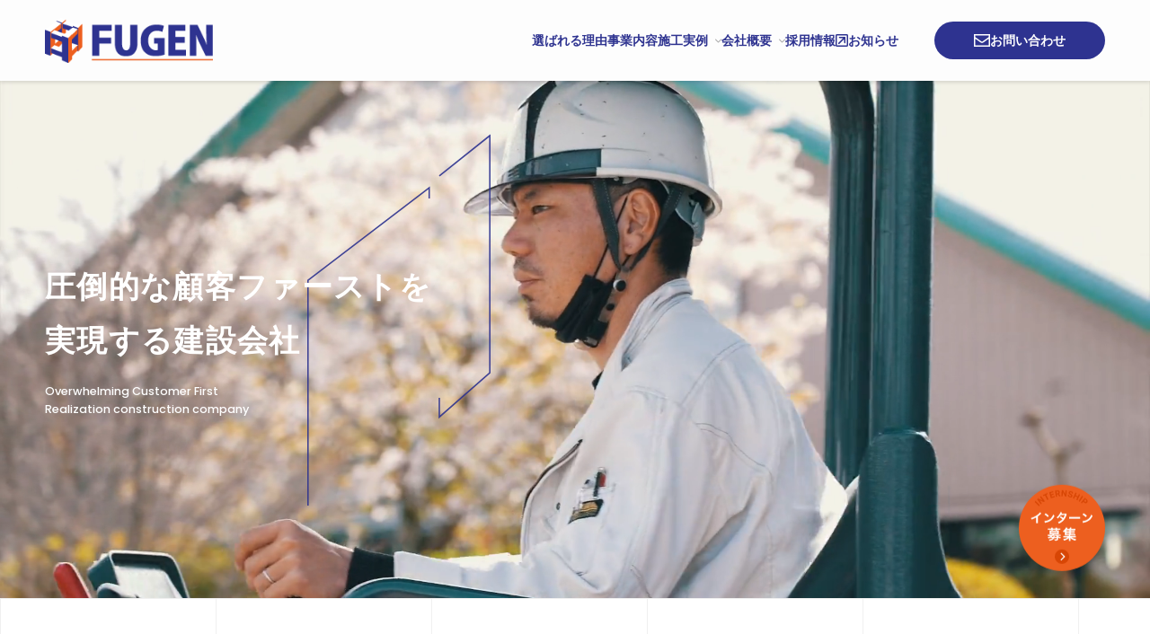

--- FILE ---
content_type: text/html; charset=UTF-8
request_url: https://fugen.online/
body_size: 17416
content:
<!DOCTYPE html>
<html lang="ja" data-loaded="false" data-scrolled="false" data-spmenu="closed">
<head>
<meta charset="utf-8">
<meta name="format-detection" content="telephone=no">
<meta http-equiv="X-UA-Compatible" content="IE=edge">
<meta name="viewport" content="width=device-width, viewport-fit=cover">
<meta name='robots' content='max-image-preview:large' />
<link rel='dns-prefetch' href='//cdnjs.cloudflare.com' />
<link rel="alternate" type="application/rss+xml" title="株式会社フゲン &raquo; フィード" href="https://fugen.online/feed/" />
<link rel="alternate" type="application/rss+xml" title="株式会社フゲン &raquo; コメントフィード" href="https://fugen.online/comments/feed/" />

<!-- SEO SIMPLE PACK 3.2.0 -->
<title>株式会社フゲン | 圧倒的な顧客ファーストを実現する建設会社</title>
<meta name="description" content="圧倒的な顧客ファーストを実現する建設会社。土地探しから内装まで幅広く対応可能。ご相談は055-939-7005またはホームページ問合せフォームから。">
<link rel="canonical" href="https://fugen.online/">
<meta property="og:locale" content="ja_JP">
<meta property="og:type" content="website">
<meta property="og:image" content="https://fugen.online/wp-content/uploads/2023/04/reason_02.jpg">
<meta property="og:title" content="株式会社フゲン | 圧倒的な顧客ファーストを実現する建設会社">
<meta property="og:description" content="圧倒的な顧客ファーストを実現する建設会社。土地探しから内装まで幅広く対応可能。ご相談は055-939-7005またはホームページ問合せフォームから。">
<meta property="og:url" content="https://fugen.online/">
<meta property="og:site_name" content="株式会社フゲン">
<meta name="twitter:card" content="summary_large_image">
<!-- Google Analytics (gtag.js) -->
<script async src="https://www.googletagmanager.com/gtag/js?id=G-8HF56TW341"></script>
<script>
	window.dataLayer = window.dataLayer || [];
	function gtag(){dataLayer.push(arguments);}
	gtag("js", new Date());
	gtag("config", "G-8HF56TW341");
</script>
	<!-- / SEO SIMPLE PACK -->

<style id='wp-img-auto-sizes-contain-inline-css' type='text/css'>
img:is([sizes=auto i],[sizes^="auto," i]){contain-intrinsic-size:3000px 1500px}
/*# sourceURL=wp-img-auto-sizes-contain-inline-css */
</style>
<link rel='stylesheet' id='font-awesome-all-css' href='https://fugen.online/wp-content/themes/swell/assets/font-awesome/v6/css/all.min.css?ver=2.7.5.1' type='text/css' media='all' />
<style id='wp-block-library-inline-css' type='text/css'>
:root{--wp-block-synced-color:#7a00df;--wp-block-synced-color--rgb:122,0,223;--wp-bound-block-color:var(--wp-block-synced-color);--wp-editor-canvas-background:#ddd;--wp-admin-theme-color:#007cba;--wp-admin-theme-color--rgb:0,124,186;--wp-admin-theme-color-darker-10:#006ba1;--wp-admin-theme-color-darker-10--rgb:0,107,160.5;--wp-admin-theme-color-darker-20:#005a87;--wp-admin-theme-color-darker-20--rgb:0,90,135;--wp-admin-border-width-focus:2px}@media (min-resolution:192dpi){:root{--wp-admin-border-width-focus:1.5px}}.wp-element-button{cursor:pointer}:root .has-very-light-gray-background-color{background-color:#eee}:root .has-very-dark-gray-background-color{background-color:#313131}:root .has-very-light-gray-color{color:#eee}:root .has-very-dark-gray-color{color:#313131}:root .has-vivid-green-cyan-to-vivid-cyan-blue-gradient-background{background:linear-gradient(135deg,#00d084,#0693e3)}:root .has-purple-crush-gradient-background{background:linear-gradient(135deg,#34e2e4,#4721fb 50%,#ab1dfe)}:root .has-hazy-dawn-gradient-background{background:linear-gradient(135deg,#faaca8,#dad0ec)}:root .has-subdued-olive-gradient-background{background:linear-gradient(135deg,#fafae1,#67a671)}:root .has-atomic-cream-gradient-background{background:linear-gradient(135deg,#fdd79a,#004a59)}:root .has-nightshade-gradient-background{background:linear-gradient(135deg,#330968,#31cdcf)}:root .has-midnight-gradient-background{background:linear-gradient(135deg,#020381,#2874fc)}:root{--wp--preset--font-size--normal:16px;--wp--preset--font-size--huge:42px}.has-regular-font-size{font-size:1em}.has-larger-font-size{font-size:2.625em}.has-normal-font-size{font-size:var(--wp--preset--font-size--normal)}.has-huge-font-size{font-size:var(--wp--preset--font-size--huge)}.has-text-align-center{text-align:center}.has-text-align-left{text-align:left}.has-text-align-right{text-align:right}.has-fit-text{white-space:nowrap!important}#end-resizable-editor-section{display:none}.aligncenter{clear:both}.items-justified-left{justify-content:flex-start}.items-justified-center{justify-content:center}.items-justified-right{justify-content:flex-end}.items-justified-space-between{justify-content:space-between}.screen-reader-text{border:0;clip-path:inset(50%);height:1px;margin:-1px;overflow:hidden;padding:0;position:absolute;width:1px;word-wrap:normal!important}.screen-reader-text:focus{background-color:#ddd;clip-path:none;color:#444;display:block;font-size:1em;height:auto;left:5px;line-height:normal;padding:15px 23px 14px;text-decoration:none;top:5px;width:auto;z-index:100000}html :where(.has-border-color){border-style:solid}html :where([style*=border-top-color]){border-top-style:solid}html :where([style*=border-right-color]){border-right-style:solid}html :where([style*=border-bottom-color]){border-bottom-style:solid}html :where([style*=border-left-color]){border-left-style:solid}html :where([style*=border-width]){border-style:solid}html :where([style*=border-top-width]){border-top-style:solid}html :where([style*=border-right-width]){border-right-style:solid}html :where([style*=border-bottom-width]){border-bottom-style:solid}html :where([style*=border-left-width]){border-left-style:solid}html :where(img[class*=wp-image-]){height:auto;max-width:100%}:where(figure){margin:0 0 1em}html :where(.is-position-sticky){--wp-admin--admin-bar--position-offset:var(--wp-admin--admin-bar--height,0px)}@media screen and (max-width:600px){html :where(.is-position-sticky){--wp-admin--admin-bar--position-offset:0px}}

/*# sourceURL=wp-block-library-inline-css */
</style><style id='global-styles-inline-css' type='text/css'>
:root{--wp--preset--aspect-ratio--square: 1;--wp--preset--aspect-ratio--4-3: 4/3;--wp--preset--aspect-ratio--3-4: 3/4;--wp--preset--aspect-ratio--3-2: 3/2;--wp--preset--aspect-ratio--2-3: 2/3;--wp--preset--aspect-ratio--16-9: 16/9;--wp--preset--aspect-ratio--9-16: 9/16;--wp--preset--color--black: #000;--wp--preset--color--cyan-bluish-gray: #abb8c3;--wp--preset--color--white: #fff;--wp--preset--color--pale-pink: #f78da7;--wp--preset--color--vivid-red: #cf2e2e;--wp--preset--color--luminous-vivid-orange: #ff6900;--wp--preset--color--luminous-vivid-amber: #fcb900;--wp--preset--color--light-green-cyan: #7bdcb5;--wp--preset--color--vivid-green-cyan: #00d084;--wp--preset--color--pale-cyan-blue: #8ed1fc;--wp--preset--color--vivid-cyan-blue: #0693e3;--wp--preset--color--vivid-purple: #9b51e0;--wp--preset--color--swl-main: var(--color_main);--wp--preset--color--swl-main-thin: var(--color_main_thin);--wp--preset--color--swl-gray: var(--color_gray);--wp--preset--color--swl-deep-01: var(--color_deep01);--wp--preset--color--swl-deep-02: var(--color_deep02);--wp--preset--color--swl-deep-03: var(--color_deep03);--wp--preset--color--swl-deep-04: var(--color_deep04);--wp--preset--color--swl-pale-01: var(--color_pale01);--wp--preset--color--swl-pale-02: var(--color_pale02);--wp--preset--color--swl-pale-03: var(--color_pale03);--wp--preset--color--swl-pale-04: var(--color_pale04);--wp--preset--gradient--vivid-cyan-blue-to-vivid-purple: linear-gradient(135deg,rgb(6,147,227) 0%,rgb(155,81,224) 100%);--wp--preset--gradient--light-green-cyan-to-vivid-green-cyan: linear-gradient(135deg,rgb(122,220,180) 0%,rgb(0,208,130) 100%);--wp--preset--gradient--luminous-vivid-amber-to-luminous-vivid-orange: linear-gradient(135deg,rgb(252,185,0) 0%,rgb(255,105,0) 100%);--wp--preset--gradient--luminous-vivid-orange-to-vivid-red: linear-gradient(135deg,rgb(255,105,0) 0%,rgb(207,46,46) 100%);--wp--preset--gradient--very-light-gray-to-cyan-bluish-gray: linear-gradient(135deg,rgb(238,238,238) 0%,rgb(169,184,195) 100%);--wp--preset--gradient--cool-to-warm-spectrum: linear-gradient(135deg,rgb(74,234,220) 0%,rgb(151,120,209) 20%,rgb(207,42,186) 40%,rgb(238,44,130) 60%,rgb(251,105,98) 80%,rgb(254,248,76) 100%);--wp--preset--gradient--blush-light-purple: linear-gradient(135deg,rgb(255,206,236) 0%,rgb(152,150,240) 100%);--wp--preset--gradient--blush-bordeaux: linear-gradient(135deg,rgb(254,205,165) 0%,rgb(254,45,45) 50%,rgb(107,0,62) 100%);--wp--preset--gradient--luminous-dusk: linear-gradient(135deg,rgb(255,203,112) 0%,rgb(199,81,192) 50%,rgb(65,88,208) 100%);--wp--preset--gradient--pale-ocean: linear-gradient(135deg,rgb(255,245,203) 0%,rgb(182,227,212) 50%,rgb(51,167,181) 100%);--wp--preset--gradient--electric-grass: linear-gradient(135deg,rgb(202,248,128) 0%,rgb(113,206,126) 100%);--wp--preset--gradient--midnight: linear-gradient(135deg,rgb(2,3,129) 0%,rgb(40,116,252) 100%);--wp--preset--font-size--small: 0.9em;--wp--preset--font-size--medium: 1.1em;--wp--preset--font-size--large: 1.25em;--wp--preset--font-size--x-large: 42px;--wp--preset--font-size--xs: 0.75em;--wp--preset--font-size--huge: 1.6em;--wp--preset--spacing--20: 0.44rem;--wp--preset--spacing--30: 0.67rem;--wp--preset--spacing--40: 1rem;--wp--preset--spacing--50: 1.5rem;--wp--preset--spacing--60: 2.25rem;--wp--preset--spacing--70: 3.38rem;--wp--preset--spacing--80: 5.06rem;--wp--preset--shadow--natural: 6px 6px 9px rgba(0, 0, 0, 0.2);--wp--preset--shadow--deep: 12px 12px 50px rgba(0, 0, 0, 0.4);--wp--preset--shadow--sharp: 6px 6px 0px rgba(0, 0, 0, 0.2);--wp--preset--shadow--outlined: 6px 6px 0px -3px rgb(255, 255, 255), 6px 6px rgb(0, 0, 0);--wp--preset--shadow--crisp: 6px 6px 0px rgb(0, 0, 0);}:where(.is-layout-flex){gap: 0.5em;}:where(.is-layout-grid){gap: 0.5em;}body .is-layout-flex{display: flex;}.is-layout-flex{flex-wrap: wrap;align-items: center;}.is-layout-flex > :is(*, div){margin: 0;}body .is-layout-grid{display: grid;}.is-layout-grid > :is(*, div){margin: 0;}:where(.wp-block-columns.is-layout-flex){gap: 2em;}:where(.wp-block-columns.is-layout-grid){gap: 2em;}:where(.wp-block-post-template.is-layout-flex){gap: 1.25em;}:where(.wp-block-post-template.is-layout-grid){gap: 1.25em;}.has-black-color{color: var(--wp--preset--color--black) !important;}.has-cyan-bluish-gray-color{color: var(--wp--preset--color--cyan-bluish-gray) !important;}.has-white-color{color: var(--wp--preset--color--white) !important;}.has-pale-pink-color{color: var(--wp--preset--color--pale-pink) !important;}.has-vivid-red-color{color: var(--wp--preset--color--vivid-red) !important;}.has-luminous-vivid-orange-color{color: var(--wp--preset--color--luminous-vivid-orange) !important;}.has-luminous-vivid-amber-color{color: var(--wp--preset--color--luminous-vivid-amber) !important;}.has-light-green-cyan-color{color: var(--wp--preset--color--light-green-cyan) !important;}.has-vivid-green-cyan-color{color: var(--wp--preset--color--vivid-green-cyan) !important;}.has-pale-cyan-blue-color{color: var(--wp--preset--color--pale-cyan-blue) !important;}.has-vivid-cyan-blue-color{color: var(--wp--preset--color--vivid-cyan-blue) !important;}.has-vivid-purple-color{color: var(--wp--preset--color--vivid-purple) !important;}.has-black-background-color{background-color: var(--wp--preset--color--black) !important;}.has-cyan-bluish-gray-background-color{background-color: var(--wp--preset--color--cyan-bluish-gray) !important;}.has-white-background-color{background-color: var(--wp--preset--color--white) !important;}.has-pale-pink-background-color{background-color: var(--wp--preset--color--pale-pink) !important;}.has-vivid-red-background-color{background-color: var(--wp--preset--color--vivid-red) !important;}.has-luminous-vivid-orange-background-color{background-color: var(--wp--preset--color--luminous-vivid-orange) !important;}.has-luminous-vivid-amber-background-color{background-color: var(--wp--preset--color--luminous-vivid-amber) !important;}.has-light-green-cyan-background-color{background-color: var(--wp--preset--color--light-green-cyan) !important;}.has-vivid-green-cyan-background-color{background-color: var(--wp--preset--color--vivid-green-cyan) !important;}.has-pale-cyan-blue-background-color{background-color: var(--wp--preset--color--pale-cyan-blue) !important;}.has-vivid-cyan-blue-background-color{background-color: var(--wp--preset--color--vivid-cyan-blue) !important;}.has-vivid-purple-background-color{background-color: var(--wp--preset--color--vivid-purple) !important;}.has-black-border-color{border-color: var(--wp--preset--color--black) !important;}.has-cyan-bluish-gray-border-color{border-color: var(--wp--preset--color--cyan-bluish-gray) !important;}.has-white-border-color{border-color: var(--wp--preset--color--white) !important;}.has-pale-pink-border-color{border-color: var(--wp--preset--color--pale-pink) !important;}.has-vivid-red-border-color{border-color: var(--wp--preset--color--vivid-red) !important;}.has-luminous-vivid-orange-border-color{border-color: var(--wp--preset--color--luminous-vivid-orange) !important;}.has-luminous-vivid-amber-border-color{border-color: var(--wp--preset--color--luminous-vivid-amber) !important;}.has-light-green-cyan-border-color{border-color: var(--wp--preset--color--light-green-cyan) !important;}.has-vivid-green-cyan-border-color{border-color: var(--wp--preset--color--vivid-green-cyan) !important;}.has-pale-cyan-blue-border-color{border-color: var(--wp--preset--color--pale-cyan-blue) !important;}.has-vivid-cyan-blue-border-color{border-color: var(--wp--preset--color--vivid-cyan-blue) !important;}.has-vivid-purple-border-color{border-color: var(--wp--preset--color--vivid-purple) !important;}.has-vivid-cyan-blue-to-vivid-purple-gradient-background{background: var(--wp--preset--gradient--vivid-cyan-blue-to-vivid-purple) !important;}.has-light-green-cyan-to-vivid-green-cyan-gradient-background{background: var(--wp--preset--gradient--light-green-cyan-to-vivid-green-cyan) !important;}.has-luminous-vivid-amber-to-luminous-vivid-orange-gradient-background{background: var(--wp--preset--gradient--luminous-vivid-amber-to-luminous-vivid-orange) !important;}.has-luminous-vivid-orange-to-vivid-red-gradient-background{background: var(--wp--preset--gradient--luminous-vivid-orange-to-vivid-red) !important;}.has-very-light-gray-to-cyan-bluish-gray-gradient-background{background: var(--wp--preset--gradient--very-light-gray-to-cyan-bluish-gray) !important;}.has-cool-to-warm-spectrum-gradient-background{background: var(--wp--preset--gradient--cool-to-warm-spectrum) !important;}.has-blush-light-purple-gradient-background{background: var(--wp--preset--gradient--blush-light-purple) !important;}.has-blush-bordeaux-gradient-background{background: var(--wp--preset--gradient--blush-bordeaux) !important;}.has-luminous-dusk-gradient-background{background: var(--wp--preset--gradient--luminous-dusk) !important;}.has-pale-ocean-gradient-background{background: var(--wp--preset--gradient--pale-ocean) !important;}.has-electric-grass-gradient-background{background: var(--wp--preset--gradient--electric-grass) !important;}.has-midnight-gradient-background{background: var(--wp--preset--gradient--midnight) !important;}.has-small-font-size{font-size: var(--wp--preset--font-size--small) !important;}.has-medium-font-size{font-size: var(--wp--preset--font-size--medium) !important;}.has-large-font-size{font-size: var(--wp--preset--font-size--large) !important;}.has-x-large-font-size{font-size: var(--wp--preset--font-size--x-large) !important;}
/*# sourceURL=global-styles-inline-css */
</style>

<link rel='stylesheet' id='swell-icons-css' href='https://fugen.online/wp-content/themes/swell/build/css/swell-icons.css?ver=2.7.5.1' type='text/css' media='all' />
<link rel='stylesheet' id='main_style-css' href='https://fugen.online/wp-content/themes/swell/build/css/main.css?ver=2.7.5.1' type='text/css' media='all' />
<link rel='stylesheet' id='swell_blocks-css' href='https://fugen.online/wp-content/themes/swell/build/css/blocks.css?ver=2.7.5.1' type='text/css' media='all' />
<style id='swell_custom-inline-css' type='text/css'>
:root{--swl-fz--content:4vw;--swl-font_family:"游ゴシック体", "Yu Gothic", YuGothic, "Hiragino Kaku Gothic ProN", "Hiragino Sans", Meiryo, sans-serif;--swl-font_weight:500;--color_main:#2e3390;--color_text:#333;--color_link:#1176d4;--color_htag:#2e3390;--color_bg:#fdfdfd;--color_gradient1:#d8ffff;--color_gradient2:#87e7ff;--color_main_thin:rgba(58, 64, 180, 0.05 );--color_main_dark:rgba(35, 38, 108, 1 );--color_list_check:#2e3390;--color_list_num:#2e3390;--color_list_good:#86dd7b;--color_list_triangle:#f4e03a;--color_list_bad:#f36060;--color_faq_q:#d55656;--color_faq_a:#6599b7;--color_icon_good:#3cd250;--color_icon_good_bg:#ecffe9;--color_icon_bad:#4b73eb;--color_icon_bad_bg:#eafaff;--color_icon_info:#f578b4;--color_icon_info_bg:#fff0fa;--color_icon_announce:#ffa537;--color_icon_announce_bg:#fff5f0;--color_icon_pen:#7a7a7a;--color_icon_pen_bg:#f7f7f7;--color_icon_book:#787364;--color_icon_book_bg:#f8f6ef;--color_icon_point:#ffa639;--color_icon_check:#86d67c;--color_icon_batsu:#f36060;--color_icon_hatena:#5295cc;--color_icon_caution:#f7da38;--color_icon_memo:#84878a;--color_deep01:#e44141;--color_deep02:#3d79d5;--color_deep03:#63a84d;--color_deep04:#f09f4d;--color_pale01:#fff2f0;--color_pale02:#f3f8fd;--color_pale03:#f1f9ee;--color_pale04:#fdf9ee;--color_mark_blue:#b7e3ff;--color_mark_green:#bdf9c3;--color_mark_yellow:#fcf69f;--color_mark_orange:#ffddbc;--border01:solid 1px var(--color_main);--border02:double 4px var(--color_main);--border03:dashed 2px var(--color_border);--border04:solid 4px var(--color_gray);--card_posts_thumb_ratio:56.25%;--list_posts_thumb_ratio:61.805%;--big_posts_thumb_ratio:56.25%;--thumb_posts_thumb_ratio:61.805%;--color_header_bg:#fdfdfd;--color_header_text:#333;--color_footer_bg:#fdfdfd;--color_footer_text:#333;--container_size:1200px;--article_size:900px;--logo_size_sp:48px;--logo_size_pc:40px;--logo_size_pcfix:32px;}.swl-cell-bg[data-icon="doubleCircle"]{--cell-icon-color:#ffc977}.swl-cell-bg[data-icon="circle"]{--cell-icon-color:#94e29c}.swl-cell-bg[data-icon="triangle"]{--cell-icon-color:#eeda2f}.swl-cell-bg[data-icon="close"]{--cell-icon-color:#ec9191}.swl-cell-bg[data-icon="hatena"]{--cell-icon-color:#93c9da}.swl-cell-bg[data-icon="check"]{--cell-icon-color:#94e29c}.swl-cell-bg[data-icon="line"]{--cell-icon-color:#9b9b9b}.cap_box[data-colset="col1"]{--capbox-color:#f59b5f;--capbox-color--bg:#fff8eb}.cap_box[data-colset="col2"]{--capbox-color:#5fb9f5;--capbox-color--bg:#edf5ff}.cap_box[data-colset="col3"]{--capbox-color:#2fcd90;--capbox-color--bg:#eafaf2}.red_{--the-btn-color:#f74a4a;--the-btn-color2:#ffbc49;--the-solid-shadow: rgba(185, 56, 56, 1 )}.blue_{--the-btn-color:#338df4;--the-btn-color2:#35eaff;--the-solid-shadow: rgba(38, 106, 183, 1 )}.green_{--the-btn-color:#62d847;--the-btn-color2:#7bf7bd;--the-solid-shadow: rgba(74, 162, 53, 1 )}.is-style-btn_normal{--the-btn-radius:80px}.is-style-btn_solid{--the-btn-radius:80px}.is-style-btn_shiny{--the-btn-radius:80px}.is-style-btn_line{--the-btn-radius:80px}.post_content blockquote{padding:1.5em 2em 1.5em 3em}.post_content blockquote::before{content:"";display:block;width:5px;height:calc(100% - 3em);top:1.5em;left:1.5em;border-left:solid 1px rgba(180,180,180,.75);border-right:solid 1px rgba(180,180,180,.75);}.mark_blue{background:-webkit-linear-gradient(transparent 64%,var(--color_mark_blue) 0%);background:linear-gradient(transparent 64%,var(--color_mark_blue) 0%)}.mark_green{background:-webkit-linear-gradient(transparent 64%,var(--color_mark_green) 0%);background:linear-gradient(transparent 64%,var(--color_mark_green) 0%)}.mark_yellow{background:-webkit-linear-gradient(transparent 64%,var(--color_mark_yellow) 0%);background:linear-gradient(transparent 64%,var(--color_mark_yellow) 0%)}.mark_orange{background:-webkit-linear-gradient(transparent 64%,var(--color_mark_orange) 0%);background:linear-gradient(transparent 64%,var(--color_mark_orange) 0%)}[class*="is-style-icon_"]{color:#333;border-width:0}[class*="is-style-big_icon_"]{border-width:2px;border-style:solid}[data-col="gray"] .c-balloon__text{background:#f7f7f7;border-color:#ccc}[data-col="gray"] .c-balloon__before{border-right-color:#f7f7f7}[data-col="green"] .c-balloon__text{background:#d1f8c2;border-color:#9ddd93}[data-col="green"] .c-balloon__before{border-right-color:#d1f8c2}[data-col="blue"] .c-balloon__text{background:#e2f6ff;border-color:#93d2f0}[data-col="blue"] .c-balloon__before{border-right-color:#e2f6ff}[data-col="red"] .c-balloon__text{background:#ffebeb;border-color:#f48789}[data-col="red"] .c-balloon__before{border-right-color:#ffebeb}[data-col="yellow"] .c-balloon__text{background:#f9f7d2;border-color:#fbe593}[data-col="yellow"] .c-balloon__before{border-right-color:#f9f7d2}.-type-list2 .p-postList__body::after,.-type-big .p-postList__body::after{content: "READ MORE »";}.c-postThumb__cat{background-color:#2e3390;color:#fff;background-image: repeating-linear-gradient(-45deg,rgba(255,255,255,.1),rgba(255,255,255,.1) 6px,transparent 6px,transparent 12px)}.post_content h2::before{position:absolute;display:block;pointer-events:none}.post_content h3{padding:0 .5em .5em}.post_content h3::before{content:"";width:100%;height:2px;background: repeating-linear-gradient(90deg, var(--color_htag) 0%, var(--color_htag) 29.3%, rgba(150,150,150,.2) 29.3%, rgba(150,150,150,.2) 100%)}.post_content h4{padding:0 0 0 16px;border-left:solid 2px var(--color_htag)}.l-header{box-shadow: 0 1px 4px rgba(0,0,0,.12)}.l-header__bar{color:#fff;background:var(--color_main)}.l-header__menuBtn{order:1}.l-header__customBtn{order:3}.c-gnav a::after{background:var(--color_main);width:100%;height:2px;transform:scaleX(0)}.p-spHeadMenu .menu-item.-current{border-bottom-color:var(--color_main)}.c-gnav > li:hover > a::after,.c-gnav > .-current > a::after{transform: scaleX(1)}.c-gnav .sub-menu{color:#333;background:#fff}.l-fixHeader::before{opacity:1}#pagetop{border-radius:50%}.c-widget__title.-spmenu{padding:.5em .75em;border-radius:var(--swl-radius--2, 0px);background:var(--color_main);color:#fff;}.c-widget__title.-footer{padding:.5em}.c-widget__title.-footer::before{content:"";bottom:0;left:0;width:40%;z-index:1;background:var(--color_main)}.c-widget__title.-footer::after{content:"";bottom:0;left:0;width:100%;background:var(--color_border)}.c-secTitle{border-left:solid 2px var(--color_main);padding:0em .75em}.p-spMenu{color:#333}.p-spMenu__inner::before{background:#fdfdfd;opacity:1}.p-spMenu__overlay{background:#000;opacity:0.6}[class*="page-numbers"]{color:#fff;background-color:#dedede}.l-topTitleArea.c-filterLayer::before{background-color:#2e3390;opacity:0.2;content:""}@media screen and (min-width: 960px){:root{}}@media screen and (max-width: 959px){:root{}.l-header__logo{order:2;text-align:center}}@media screen and (min-width: 600px){:root{--swl-fz--content:16px;}}@media screen and (max-width: 599px){:root{}}@media (min-width: 1108px) {.alignwide{left:-100px;width:calc(100% + 200px);}}@media (max-width: 1108px) {.-sidebar-off .swell-block-fullWide__inner.l-container .alignwide{left:0px;width:100%;}}.l-fixHeader .l-fixHeader__gnav{order:0}[data-scrolled=true] .l-fixHeader[data-ready]{opacity:1;-webkit-transform:translateY(0)!important;transform:translateY(0)!important;visibility:visible}.-body-solid .l-fixHeader{box-shadow:0 2px 4px var(--swl-color_shadow)}.l-fixHeader__inner{align-items:stretch;color:var(--color_header_text);display:flex;padding-bottom:0;padding-top:0;position:relative;z-index:1}.l-fixHeader__logo{align-items:center;display:flex;line-height:1;margin-right:24px;order:0;padding:16px 0}.is-style-btn_normal a,.is-style-btn_shiny a{box-shadow:var(--swl-btn_shadow)}.c-shareBtns__btn,.is-style-balloon>.c-tabList .c-tabList__button,.p-snsCta,[class*=page-numbers]{box-shadow:var(--swl-box_shadow)}.p-articleThumb__img,.p-articleThumb__youtube{box-shadow:var(--swl-img_shadow)}.p-pickupBanners__item .c-bannerLink,.p-postList__thumb{box-shadow:0 2px 8px rgba(0,0,0,.1),0 4px 4px -4px rgba(0,0,0,.1)}.p-postList.-w-ranking li:before{background-image:repeating-linear-gradient(-45deg,hsla(0,0%,100%,.1),hsla(0,0%,100%,.1) 6px,transparent 0,transparent 12px);box-shadow:1px 1px 4px rgba(0,0,0,.2)}.l-header__bar{position:relative;width:100%}.l-header__bar .c-catchphrase{color:inherit;font-size:12px;letter-spacing:var(--swl-letter_spacing,.2px);line-height:14px;margin-right:auto;overflow:hidden;padding:4px 0;white-space:nowrap;width:50%}.l-header__bar .c-iconList .c-iconList__link{margin:0;padding:4px 6px}.l-header__barInner{align-items:center;display:flex;justify-content:flex-end}@media (min-width:960px){.-series .l-header__inner{align-items:stretch;display:flex}.-series .l-header__logo{align-items:center;display:flex;flex-wrap:wrap;margin-right:24px;padding:16px 0}.-series .l-header__logo .c-catchphrase{font-size:13px;padding:4px 0}.-series .c-headLogo{margin-right:16px}.-series-right .l-header__inner{justify-content:space-between}.-series-right .c-gnavWrap{margin-left:auto}.-series-right .w-header{margin-left:12px}.-series-left .w-header{margin-left:auto}}@media (min-width:960px) and (min-width:600px){.-series .c-headLogo{max-width:400px}}.c-gnav .sub-menu a:before,.c-listMenu a:before{-webkit-font-smoothing:antialiased;-moz-osx-font-smoothing:grayscale;font-family:icomoon!important;font-style:normal;font-variant:normal;font-weight:400;line-height:1;text-transform:none}.c-submenuToggleBtn{display:none}.c-listMenu a{padding:.75em 1em .75em 1.5em;transition:padding .25s}.c-listMenu a:hover{padding-left:1.75em;padding-right:.75em}.c-gnav .sub-menu a:before,.c-listMenu a:before{color:inherit;content:"\e921";display:inline-block;left:2px;position:absolute;top:50%;-webkit-transform:translateY(-50%);transform:translateY(-50%);vertical-align:middle}.widget_categories>ul>.cat-item>a,.wp-block-categories-list>li>a{padding-left:1.75em}.c-listMenu .children,.c-listMenu .sub-menu{margin:0}.c-listMenu .children a,.c-listMenu .sub-menu a{font-size:.9em;padding-left:2.5em}.c-listMenu .children a:before,.c-listMenu .sub-menu a:before{left:1em}.c-listMenu .children a:hover,.c-listMenu .sub-menu a:hover{padding-left:2.75em}.c-listMenu .children ul a,.c-listMenu .sub-menu ul a{padding-left:3.25em}.c-listMenu .children ul a:before,.c-listMenu .sub-menu ul a:before{left:1.75em}.c-listMenu .children ul a:hover,.c-listMenu .sub-menu ul a:hover{padding-left:3.5em}.c-gnav li:hover>.sub-menu{opacity:1;visibility:visible}.c-gnav .sub-menu:before{background:inherit;content:"";height:100%;left:0;position:absolute;top:0;width:100%;z-index:0}.c-gnav .sub-menu .sub-menu{left:100%;top:0;z-index:-1}.c-gnav .sub-menu a{padding-left:2em}.c-gnav .sub-menu a:before{left:.5em}.c-gnav .sub-menu a:hover .ttl{left:4px}:root{--color_content_bg:var(--color_bg);}.c-widget__title.-side{padding:.5em}.c-widget__title.-side::before{content:"";bottom:0;left:0;width:40%;z-index:1;background:var(--color_main)}.c-widget__title.-side::after{content:"";bottom:0;left:0;width:100%;background:var(--color_border)}.top #content{padding-top:0}.page.-index-off .w-beforeToc{display:none}@media screen and (min-width: 960px){:root{}}@media screen and (max-width: 959px){:root{}}@media screen and (min-width: 600px){:root{}}@media screen and (max-width: 599px){:root{}}.swell-block-fullWide__inner.l-container{--swl-fw_inner_pad:var(--swl-pad_container,0px)}@media (min-width:960px){.-sidebar-on .l-content .alignfull,.-sidebar-on .l-content .alignwide{left:-16px;width:calc(100% + 32px)}.swell-block-fullWide__inner.l-article{--swl-fw_inner_pad:var(--swl-pad_post_content,0px)}.-sidebar-on .swell-block-fullWide__inner .alignwide{left:0;width:100%}.-sidebar-on .swell-block-fullWide__inner .alignfull{left:calc(0px - var(--swl-fw_inner_pad, 0))!important;margin-left:0!important;margin-right:0!important;width:calc(100% + var(--swl-fw_inner_pad, 0)*2)!important}}.-index-off .p-toc,.swell-toc-placeholder:empty{display:none}.p-toc.-modal{height:100%;margin:0;overflow-y:auto;padding:0}#main_content .p-toc{border-radius:var(--swl-radius--2,0);margin:4em auto;max-width:800px}#sidebar .p-toc{margin-top:-.5em}.p-toc .__pn:before{content:none!important;counter-increment:none}.p-toc .__prev{margin:0 0 1em}.p-toc .__next{margin:1em 0 0}.p-toc.is-omitted:not([data-omit=ct]) [data-level="2"] .p-toc__childList{display:none}.p-toc.is-omitted:not([data-omit=nest]){position:relative}.p-toc.is-omitted:not([data-omit=nest]):before{background:linear-gradient(hsla(0,0%,100%,0),var(--color_bg));bottom:5em;content:"";height:4em;left:0;opacity:.75;pointer-events:none;position:absolute;width:100%;z-index:1}.p-toc.is-omitted:not([data-omit=nest]):after{background:var(--color_bg);bottom:0;content:"";height:5em;left:0;opacity:.75;position:absolute;width:100%;z-index:1}.p-toc.is-omitted:not([data-omit=nest]) .__next,.p-toc.is-omitted:not([data-omit=nest]) [data-omit="1"]{display:none}.p-toc .p-toc__expandBtn{background-color:#f7f7f7;border:rgba(0,0,0,.2);border-radius:5em;box-shadow:0 0 0 1px #bbb;color:#333;display:block;font-size:14px;line-height:1.5;margin:.75em auto 0;min-width:6em;padding:.5em 1em;position:relative;transition:box-shadow .25s;z-index:2}.p-toc[data-omit=nest] .p-toc__expandBtn{display:inline-block;font-size:13px;margin:0 0 0 1.25em;padding:.5em .75em}.p-toc:not([data-omit=nest]) .p-toc__expandBtn:after,.p-toc:not([data-omit=nest]) .p-toc__expandBtn:before{border-top-color:inherit;border-top-style:dotted;border-top-width:3px;content:"";display:block;height:1px;position:absolute;top:calc(50% - 1px);transition:border-color .25s;width:100%;width:22px}.p-toc:not([data-omit=nest]) .p-toc__expandBtn:before{right:calc(100% + 1em)}.p-toc:not([data-omit=nest]) .p-toc__expandBtn:after{left:calc(100% + 1em)}.p-toc.is-expanded .p-toc__expandBtn{border-color:transparent}.p-toc__ttl{display:block;font-size:1.2em;line-height:1;position:relative;text-align:center}.p-toc__ttl:before{content:"\e918";display:inline-block;font-family:icomoon;margin-right:.5em;padding-bottom:2px;vertical-align:middle}#index_modal .p-toc__ttl{margin-bottom:.5em}.p-toc__list li{line-height:1.6}.p-toc__list>li+li{margin-top:.5em}.p-toc__list .p-toc__childList{padding-left:.5em}.p-toc__list [data-level="3"]{font-size:.9em}.p-toc__list .mininote{display:none}.post_content .p-toc__list{padding-left:0}#sidebar .p-toc__list{margin-bottom:0}#sidebar .p-toc__list .p-toc__childList{padding-left:0}.p-toc__link{color:inherit;font-size:inherit;text-decoration:none}.p-toc__link:hover{opacity:.8}.p-toc.-double{background:var(--color_gray);background:linear-gradient(-45deg,transparent 25%,var(--color_gray) 25%,var(--color_gray) 50%,transparent 50%,transparent 75%,var(--color_gray) 75%,var(--color_gray));background-clip:padding-box;background-size:4px 4px;border-bottom:4px double var(--color_border);border-top:4px double var(--color_border);padding:1.5em 1em 1em}.p-toc.-double .p-toc__ttl{margin-bottom:.75em}@media (min-width:960px){#main_content .p-toc{width:92%}}@media (hover:hover){.p-toc .p-toc__expandBtn:hover{border-color:transparent;box-shadow:0 0 0 2px currentcolor}}@media (min-width:600px){.p-toc.-double{padding:2em}}#content{margin-bottom:0;}.w-beforeFooter{margin-top:0;}
/*# sourceURL=swell_custom-inline-css */
</style>
<link rel='stylesheet' id='swell-parts/footer-css' href='https://fugen.online/wp-content/themes/swell/build/css/modules/parts/footer.css?ver=2.7.5.1' type='text/css' media='all' />
<link rel='stylesheet' id='swell-page/page-css' href='https://fugen.online/wp-content/themes/swell/build/css/modules/page/page.css?ver=2.7.5.1' type='text/css' media='all' />
<style id='classic-theme-styles-inline-css' type='text/css'>
/*! This file is auto-generated */
.wp-block-button__link{color:#fff;background-color:#32373c;border-radius:9999px;box-shadow:none;text-decoration:none;padding:calc(.667em + 2px) calc(1.333em + 2px);font-size:1.125em}.wp-block-file__button{background:#32373c;color:#fff;text-decoration:none}
/*# sourceURL=/wp-includes/css/classic-themes.min.css */
</style>
<link rel='stylesheet' id='contact-form-7-css' href='https://fugen.online/wp-content/plugins/contact-form-7/includes/css/styles.css?ver=5.7.7' type='text/css' media='all' />
<link rel='stylesheet' id='child_style-css' href='https://fugen.online/wp-content/themes/fugen/style.css?ver=2023082513859' type='text/css' media='all' />

<noscript><link href="https://fugen.online/wp-content/themes/swell/build/css/noscript.css" rel="stylesheet"></noscript>
<link rel="https://api.w.org/" href="https://fugen.online/wp-json/" /><link rel="alternate" title="JSON" type="application/json" href="https://fugen.online/wp-json/wp/v2/pages/2" /><link rel='shortlink' href='https://fugen.online/' />
<link rel="icon" href="https://fugen.online/wp-content/uploads/2023/04/cropped-favicon-32x32.png" sizes="32x32" />
<link rel="icon" href="https://fugen.online/wp-content/uploads/2023/04/cropped-favicon-192x192.png" sizes="192x192" />
<link rel="apple-touch-icon" href="https://fugen.online/wp-content/uploads/2023/04/cropped-favicon-180x180.png" />
<meta name="msapplication-TileImage" content="https://fugen.online/wp-content/uploads/2023/04/cropped-favicon-270x270.png" />
		<style type="text/css" id="wp-custom-css">
			.grecaptcha-badge { visibility: hidden; }		</style>
		
<link rel="stylesheet" href="https://fugen.online/wp-content/themes/swell/build/css/print.css" media="print" >
</head>
<body>
<div id="body_wrap" class="home wp-singular page-template-default page page-id-2 wp-theme-swell wp-child-theme-fugen -body-solid -index-off -sidebar-off -frame-off top id_2" >
<header id="header" class="l-header js-header">
	<div class="l-header__inner l-container">
		<div class="l-header__col --siteLogo">

			<a class="c-logo-site" href="https://fugen.online"><img src="https://fugen.online/wp-content/themes/fugen/img/other/site-logo.png" alt="株式会社フゲン"></a>
		</div>
		<!-- /.l-header__col -->
		<div class="l-header__col --navMenu">

			<ul id="menu-%e3%83%98%e3%83%83%e3%83%80%e3%83%bc%e3%83%8a%e3%83%93%e3%82%b2%e3%83%bc%e3%82%b7%e3%83%a7%e3%83%b3" class="p-nav-header lg"><li class="menu-item menu-item-type-post_type menu-item-object-page menu-item-108"><a href="https://fugen.online/reason/">選ばれる理由</a></li>
<li class="menu-item menu-item-type-post_type menu-item-object-page menu-item-109"><a href="https://fugen.online/business/">事業内容</a></li>
<li class="menu-item menu-item-type-post_type menu-item-object-page menu-item-has-children menu-item-917"><a href="https://fugen.online/case/">施工実例</a>
<ul class="sub-menu">
	<li class="menu-item menu-item-type-taxonomy menu-item-object-case_category menu-item-879"><a href="https://fugen.online/case_category/civil-engineering/">土木工事<span class="c-smallNavTitle desc">基礎的なインフラ整備。ボーリング調査や各種試験、地盤詳細情報を把握して適切に施工します。</span></a></li>
	<li class="menu-item menu-item-type-taxonomy menu-item-object-case_category menu-item-875"><a href="https://fugen.online/case_category/land-development/">造成工事<span class="c-smallNavTitle desc">綿密な地盤調査から設計、見積もり、施工計画を立て、現場・施工管理、品質確認を行い、完成まで責任を持って対応します。</span></a></li>
	<li class="menu-item menu-item-type-taxonomy menu-item-object-case_category menu-item-876"><a href="https://fugen.online/case_category/exterior-construction/">外構工事<span class="c-smallNavTitle desc">敷地内における配管や土壌に配慮した外構工事。庭園の道路整備、ガーデニング整備、床の張替など、建物周辺に付帯する全ての要望にお応えします。</span></a></li>
	<li class="menu-item menu-item-type-taxonomy menu-item-object-case_category menu-item-877"><a href="https://fugen.online/case_category/exterior/">エクステリア工事<span class="c-smallNavTitle desc">いろいろな建物や景観にマッチしたエクステリアをご提案・施工。外壁や屋根、窓、ガレージなどの修理、塗装、交換など外観や機能性に合う空間を提供します。</span></a></li>
	<li class="menu-item menu-item-type-taxonomy menu-item-object-case_category menu-item-880"><a href="https://fugen.online/case_category/paving/">舗装工事<span class="c-smallNavTitle desc">道路や駐車場の地盤舗装施工。さまざまな荷重への耐力を維持し、アスファルトやコンクリートを敷き固め表面を仕上げます。状況により地面下には上下水道・ガス管設置をし、景観を美しく保ちます。</span></a></li>
	<li class="menu-item menu-item-type-taxonomy menu-item-object-case_category menu-item-878"><a href="https://fugen.online/case_category/demolition/">解体工事<span class="c-smallNavTitle desc">建物全般の解体工事。騒音や粉じんの発生など周辺に与える影響に十分留意し、迅速かつ徹底した安全作業を心掛けます。</span></a></li>
	<li class="menu-item menu-item-type-taxonomy menu-item-object-case_category menu-item-874"><a href="https://fugen.online/case_category/renovation/">建築・リフォーム工事<span class="c-smallNavTitle desc">公共施設、店舗、住宅、工場など様々な用途の新築や改修。プランニングや設計、施工、建物管理、保守など全て責任施工いたします。</span></a></li>
</ul>
</li>
<li class="menu-item menu-item-type-post_type menu-item-object-page menu-item-has-children menu-item-111"><a href="https://fugen.online/about/">会社概要</a>
<ul class="sub-menu">
	<li class="menu-item menu-item-type-custom menu-item-object-custom menu-item-904"><a href="https://fugen.online/about/#overview">会社概要</a></li>
	<li class="menu-item menu-item-type-custom menu-item-object-custom menu-item-905"><a href="https://fugen.online/about/#history">会社沿革</a></li>
	<li class="menu-item menu-item-type-custom menu-item-object-custom menu-item-906"><a href="https://fugen.online/about/#transition">売上高・社員数　推移</a></li>
	<li class="menu-item menu-item-type-custom menu-item-object-custom menu-item-907"><a href="https://fugen.online/about/#sdgs">SDGsへの取り組み</a></li>
</ul>
</li>
<li class="menu-item menu-item-type-custom menu-item-object-custom menu-item-112"><a target="_blank" href="https://fugen.online/recruit/">採用情報</a></li>
<li class="menu-item menu-item-type-post_type_archive menu-item-object-news menu-item-1013"><a href="https://fugen.online/news/">お知らせ</a></li>
</ul>
			<a href="https://fugen.online/contact" class="c-btn-header lg">お問い合わせ</a>
			
			<button class="c-btn-menu c-plainBtn js-menu-toggle smmd">
				<span class="c-btn-menu__inner">
					<span></span>
					<span></span>
					<span></span>
				</span>
			</button>
			<!-- /c-btn-menu -->
			
		</div>
		<!-- /.l-header__col -->
	</div>
	<!-- /.l-header__inner -->
</header>

<div id="fix_header" class="l-fixHeader"></div>
<div id="content" class="l-content l-container --home" data-postid="2">
	<main id="main_content" class="l-mainContent">
		<div class="l-mainContent__inner">

			<section class="l-sect l-sect-kv alignfull">

				<video src="https://fugen.online/wp-content/themes/fugen/img/other/vi_01.mp4" class="l-sect-kv__video" loop autoplay muted playsinline></video>

				<div class="c-img-svg__wrapper">
					<!-- /.c-img-svg__wrapper -->
					<div class="c-img-svg">
						<svg id="logo" xmlns="http://www.w3.org/2000/svg" viewBox="0 0 256 564.141" class="c-img-svg"><path d="M1 517.27v-313.6l169.33-128.8v62.724l-103.8 85.8L69.4 384.37l100.93-78.781v77.281l-99.554 79.022.773 44.178L1 562.07ZM184.451 58.059 255 2.07v330.391l-70.549 61.609Z" fill="#2e3390" stroke="#2e3390" stroke-miterlimit="10" stroke-width="2" opacity=".903"/></svg>
					</div>
					<!-- /.c-img-svg -->
				</div>

				<div class="l-sect-kv__inner l-container">
					<h2 class="l-sect-kv__title">圧倒的な<br class="sm">顧客ファーストを<br>実現する建設会社</h2>
					<p class="l-sect-kv__desc">Overwhelming Customer First<br>Realization construction company</p>
					<a href="https://fugen.online/news/362" class="l-sect-kv__banner"></a>
				</div>
				<!-- /.l-sect-kv__inner l-container -->
			</section>
			<!-- /.l-sect l-sect-kv -->



			<section class="l-sect l-sect-reason alignfull bg-lattice">
				<div class="l-sect-reason__inner">

					<div class="l-sect_reason__img --left scrollIn-fadeUp delay-1">
						<img src="https://fugen.online/wp-content/themes/fugen/img/photo/ph_10.png" alt="アイキャッチ左">
					</div>
					<!-- /.l-sect_reason__img --left -->

					<div class="l-sect_reason__img --right scrollIn-fadeUp delay-2">
						<img src="https://fugen.online/wp-content/themes/fugen/img/photo/ph_11.png" alt="アイキャッチ右">
					</div>
					<!-- /.l-sect_reason__img --right -->

					<div class="l-sect-reason__text">
						<h2 class="l-sect-reason__title smmd">「お客様とのお約束」</h2>
						<p class="l-sect-reason__desc">顧客ファーストを徹底するフゲンでは、お客様と以下をお約束します。</p>
						<ul class="l-sect-reason__list">
							<li>お客様の要望は断りません</li>
							<li>大手が対応できない仕事もお請けします</li>
							<li>工期は必ず守ります</li>
							<li>品質に妥協しません</li>
						</ul>
						<a href="https://fugen.online/reason" class="c-btn">私たちが選ばれる理由を詳しく見る</a>
					</div>
					<!-- /.l-sect-reason__text -->

					<div class="l-sect-reason__title lg">
						<img src="https://fugen.online/wp-content/themes/fugen/img/texture/tx_01.svg" alt="お客様とのお約束">
					</div>
					<!-- /.l-sect-reason__title -->

				</div>
				<!-- /.l-sect-reason__inner -->
			</section>
			<!-- /.l-sect l-sect-reason alignfull -->

			<section class="l-sect l-sect-business">
				<div class="l-sect-business__inner">
					<div class="l-sect-business__img">
						<img src="https://fugen.online/wp-content/themes/fugen/img/photo/ph_03.jpg" alt="事業内容" class="scrollIn-fadeUp delay-1">
					</div>
					<!-- /.l-sect-business__img -->
					<div class="l-sect-business__text">
						<h2 class="c-heading-top">事業内容</h2>
						<p class="l-sect-business__desc">私たちがすべきことは、顧客の要望を実現すること。<br class="lg">どんな仕事も顧客にとことん向き合うことから始まります。<br class="lg">土地探しから内装まで幅広く対応可能ですので、まずはご相談ください。</p>
						<a href="https://fugen.online/business" class="c-btn">事業内容を見る</a>
					</div>
					<!-- /.l-sect-business__text -->
				</div>
				<!-- /.l-sect-business__inner -->
			</section>
			<!-- /.l-sect-business -->

			<section class="l-sect l-sect-case alignfull bg-lattice">
				<div class="l-sect-case__head l-container">
					<h2 class="c-heading-top">施工実例</h2>
				</div>
				<!-- /.l-sect-case__inner -->
				<div class="l-sect-case__body l-container">
					<div class="l-sect-case__scrollWrapper">
						<div class="l-sect-case__scrollItem">
										<div class="p-card-case__unit">
		<a href="https://fugen.online/case/2491" class="p-card-case"><div class="p-card-case__img"><img src="https://fugen.online/wp-content/uploads/2025/02/DSC_0764-scaled.jpg" alt="サムネイル画像"></div><div class="p-card-case__text"><span class="c-label-term">外構工事　exterior-construction</span><p class="p-card-case__title">月ケ瀬温泉 雲風々-ufufu-宿泊施設新築の造園外構。庭園の緑地空間を設計・施工・管理する上で、植栽の成長や自然環境を考慮し、且つお部屋からの景観美を維持することが求められる。石積みや配置も職人技とセンスが光ります。</p><div class="p-table-card__wrapper"><table class="p-table-card"><tbody><tr><th>工事名</th><td>雲風々-ufufu-宿泊施設新築外構工事</td></tr><tr><th>時　期</th><td>2025/1</td></tr><tr><th>場　所</th><td>静岡県伊豆市月ケ瀬</td></tr></tbody></table></div><span class="c-label-more">Read More</span></div></a><a href="https://fugen.online/case/2497" class="p-card-case"><div class="p-card-case__img"><img src="https://fugen.online/wp-content/uploads/2025/02/IMG_20241014_092850-scaled.jpg" alt="サムネイル画像"></div><div class="p-card-case__text"><span class="c-label-term">解体工事　demolition</span><p class="p-card-case__title">社屋および工場解体。地域に根付いた老舗施設の取り壊しと更地化。駅前開発と計画道路が予定されていた為、建屋老朽化も伴い創業62年超に終止符。今までお疲れ様でした、そしてありがとうございました。</p><div class="p-table-card__wrapper"><table class="p-table-card"><tbody><tr><th>工事名</th><td>三島給食様社屋工場解体工事</td></tr><tr><th>時　期</th><td>2024/12</td></tr><tr><th>場　所</th><td>静岡県駿東郡長泉町下土狩</td></tr></tbody></table></div><span class="c-label-more">Read More</span></div></a><a href="https://fugen.online/case/2494" class="p-card-case"><div class="p-card-case__img"><img src="https://fugen.online/wp-content/uploads/2025/02/IMG_20241101_150540-scaled.jpg" alt="サムネイル画像"></div><div class="p-card-case__text"><span class="c-label-term">外構工事　exterior-construction</span><p class="p-card-case__title">N様邸外構改修。海岸まで徒歩1分の立地にあるリゾート風住宅。企業の保養施設としても活用され、開放的で明るい環境で日々の疲れを癒します。利用頻度の高い動線をリフォーム。</p><div class="p-table-card__wrapper"><table class="p-table-card"><tbody><tr><th>工事名</th><td>N様邸外構改修工事</td></tr><tr><th>時　期</th><td>2024/11</td></tr><tr><th>場　所</th><td>静岡県沼津市本千本郷林</td></tr></tbody></table></div><span class="c-label-more">Read More</span></div></a><a href="https://fugen.online/case/2468" class="p-card-case"><div class="p-card-case__img"><img src="https://fugen.online/wp-content/uploads/2025/04/IMG_20241016_102759-2-scaled.jpg" alt="サムネイル画像"></div><div class="p-card-case__text"><span class="c-label-term">建築・リフォーム工事　renovation</span><p class="p-card-case__title">S様邸デザイナーズ注文住宅の新築工事。外観はモノトーンでシックにまとめつつ日照時間の取れる南側を中心に開口部を多く。内装は木部で自然素材を取り入れながらリビング空間をスリット階段や吹抜けで解放的に仕上げます。</p><div class="p-table-card__wrapper"><table class="p-table-card"><tbody><tr><th>工事名</th><td>S様邸新築住宅工事</td></tr><tr><th>時　期</th><td>2024/11</td></tr><tr><th>場　所</th><td>静岡県沼津市沼北町</td></tr></tbody></table></div><span class="c-label-more">Read More</span></div></a><a href="https://fugen.online/case/2345" class="p-card-case"><div class="p-card-case__img"><img src="https://fugen.online/wp-content/uploads/2024/11/IMG_20241013_154225-1-scaled.jpg" alt="サムネイル画像"></div><div class="p-card-case__text"><span class="c-label-term">外構工事　exterior-construction</span><p class="p-card-case__title">ドラッグストア新築店舗OPEN！伊豆半島南東に位置する河津桜で全国的に知られる観光スポット。地域住民や花見、温泉観光客のために大型駐車場を配置。</p><div class="p-table-card__wrapper"><table class="p-table-card"><tbody><tr><th>工事名</th><td>「C S･D」ドラッグストア新築工事</td></tr><tr><th>時　期</th><td>2024/10</td></tr><tr><th>場　所</th><td>静岡県賀茂郡河津町笹原</td></tr></tbody></table></div><span class="c-label-more">Read More</span></div></a><a href="https://fugen.online/case/2289" class="p-card-case"><div class="p-card-case__img"><img src="https://fugen.online/wp-content/uploads/2024/10/IMG_20240928_140006-2-scaled.jpg" alt="サムネイル画像"></div><div class="p-card-case__text"><span class="c-label-term">土木工事　civil-engineering</span><p class="p-card-case__title">駐車場整備工事及び賃貸管理業。土地取得から造成、舗装、ライン施工のすべてを自社で。さらに入居募集、管理まで一貫した自主運営方式で利用される方々への信用を得ます。三島駅から徒歩５分の立地条件で利便性は抜群！</p><div class="p-table-card__wrapper"><table class="p-table-card"><tbody><tr><th>工事名</th><td>W駐車場施工及び賃貸管理</td></tr><tr><th>時　期</th><td>2024/10</td></tr><tr><th>場　所</th><td>静岡県三島市寿町</td></tr></tbody></table></div><span class="c-label-more">Read More</span></div></a>			</div>
			<!-- /.p-card__unit -->
								</div>
						<!-- /.l-sect-case__scrollItem -->
					</div>
					<!-- /.l-sect-case__scrollWrapper -->
				</div>
				<!-- /.l-sect-case__body -->
				<div class="l-sect-case__foot l-container">
					<a href="https://fugen.online/case" class="c-btn">施工実例一覧を見る</a>
				</div>
				<!-- /.l-sect-case__foot -->
			</section>
			<!-- /.l-sect l-sect-case -->

			<section class="l-sect l-sect-news">
				<div class="l-sect-news__inner">
					<div class="l-sect-news__col --left">
						<h2 class="c-heading-top">お知らせ</h2>
					</div>
					<!-- /.l-sect-news__col --left -->
					<div class="l-sect-news__col --right">
									<div class="p-card__unit">
				<div class="p-card">
			<time class="p-card__date" datetime="2025-12-27">
				2025.12.27			</time>
			<a href="https://fugen.online/news/3106" class="p-card__ttl">
				<span>2025年年末のご挨拶　※1/5～営業開始</span>
			</a>
			<!-- /.p-card__cont -->
		</div>
		<!-- /.p-card -->
				<div class="p-card">
			<time class="p-card__date" datetime="2025-08-01">
				2025.08.01			</time>
			<a href="https://fugen.online/news/2873" class="p-card__ttl">
				<span>2025年夏。全国的猛暑で秋の訪れも遠い・・</span>
			</a>
			<!-- /.p-card__cont -->
		</div>
		<!-- /.p-card -->
				<div class="p-card">
			<time class="p-card__date" datetime="2025-04-17">
				2025.04.17			</time>
			<a href="https://fugen.online/news/2809" class="p-card__ttl">
				<span>4/16(水)建通新聞掲載『亀の井ホテル焼津を改装ｰフゲンで着工ｰ』</span>
			</a>
			<!-- /.p-card__cont -->
		</div>
		<!-- /.p-card -->
				<div class="p-card">
			<time class="p-card__date" datetime="2025-02-21">
				2025.02.21			</time>
			<a href="https://fugen.online/news/2374" class="p-card__ttl">
				<span>女性の健康経営セミナー</span>
			</a>
			<!-- /.p-card__cont -->
		</div>
		<!-- /.p-card -->
				<div class="p-card">
			<time class="p-card__date" datetime="2025-01-09">
				2025.01.09			</time>
			<a href="https://fugen.online/news/2417" class="p-card__ttl">
				<span>1/8(水)建通新聞掲載『富士で17区画宅地分譲ｰ25年度着工目指すｰ』</span>
			</a>
			<!-- /.p-card__cont -->
		</div>
		<!-- /.p-card -->
					</div>
			<!-- /.p-card__unit -->
							</div>
					<!-- /.l-sect-news__col --right -->
				</div>
				<!-- /.l-sect-news__inner -->
				<a href="https://fugen.online/news" class="c-btn">お知らせ一覧を見る</a>
			</section>
			<!-- /.l-sect l-sect-news -->

			<section class="l-sect l-sect-cta">
				<div class="l-sect-cta__inner">
					<div class="l-sect-cta__col --left">
						<h2 class="c-heading-top">お問い合わせ</h2>
					</div>
					<!-- /.l-sect-cta__col --left -->
					<div class="l-sect-cta__col --right">
						<div class="p-cta">
							<div class="p-cta__col">
								<p class="p-cta__desc">お気軽にお問い合わせください。</p>
								<a href="tel:055-939-7005" class="p-cta__tell">055-939-7005</a>
								<p class="p-cta__hour">営業時間：8:00〜17:00（平日/第1・3土曜日）</p>
							</div>
							<!-- /.p-cta__col -->
							<span class="p-cta__sep lg"></span>
							<div class="p-cta__col">
								<a href="https://fugen.online/contact" class="c-btn-cta">お問い合わせはこちら</a>
							</div>
							<!-- /.p-cta__col -->
						</div>
						<!-- /.p-cta -->
					</div>
					<!-- /.l-sect-cta__col --right -->
				</div>
				<!-- /.l-sect-cta__inner -->
			</section>
			<!-- /.l-sect l-sect-cta -->

		</div>
	</main>
</div>
<footer id="footer" class="l-footer">

	<div class="l-footer__body l-container">
		
		<div class="l-footer__body__col --left">
			<a class="c-logo-site l-footer__logo" href="https://fugen.online"><img src="https://fugen.online/wp-content/themes/fugen/img/other/site-logo.png" alt="株式会社フゲン"></a><p class="l-footer__name">株式会社フゲン</p><p class="l-footer__meta">〒411-0822　静岡県三島市松本104-35</p><p class="l-footer__meta u-mb0">TEL <a href="tel:055-939-7005">055-939-7005</a> / FAX 055-939-7006</p>		</div>
		<!-- /.l-footer__body__col -->

		<div class="l-footer__body__col --right lg">
			<ul class="p-nav-footer"><li id="menu-item-117" class="menu-item menu-item-type-post_type menu-item-object-page menu-item-home current-menu-item page_item page-item-2 current_page_item menu-item-117"><a href="https://fugen.online/" aria-current="page">ホーム</a></li>
<li id="menu-item-118" class="menu-item menu-item-type-post_type menu-item-object-page menu-item-118"><a href="https://fugen.online/reason/">選ばれる理由</a></li>
<li id="menu-item-881" class="menu-item menu-item-type-post_type menu-item-object-page menu-item-881"><a href="https://fugen.online/business/">事業内容</a></li>
</ul><ul class="p-nav-footer"><li id="menu-item-919" class="menu-item menu-item-type-post_type menu-item-object-page menu-item-has-children menu-item-919"><a href="https://fugen.online/case/">施工実例</a>
<ul class="sub-menu">
	<li id="menu-item-887" class="menu-item menu-item-type-taxonomy menu-item-object-case_category menu-item-887"><a href="https://fugen.online/case_category/civil-engineering/">土木工事</a></li>
	<li id="menu-item-883" class="menu-item menu-item-type-taxonomy menu-item-object-case_category menu-item-883"><a href="https://fugen.online/case_category/land-development/">造成工事</a></li>
	<li id="menu-item-884" class="menu-item menu-item-type-taxonomy menu-item-object-case_category menu-item-884"><a href="https://fugen.online/case_category/exterior-construction/">外構工事</a></li>
	<li id="menu-item-885" class="menu-item menu-item-type-taxonomy menu-item-object-case_category menu-item-885"><a href="https://fugen.online/case_category/exterior/">エクステリア工事</a></li>
	<li id="menu-item-888" class="menu-item menu-item-type-taxonomy menu-item-object-case_category menu-item-888"><a href="https://fugen.online/case_category/paving/">舗装工事</a></li>
	<li id="menu-item-886" class="menu-item menu-item-type-taxonomy menu-item-object-case_category menu-item-886"><a href="https://fugen.online/case_category/demolition/">解体工事</a></li>
	<li id="menu-item-882" class="menu-item menu-item-type-taxonomy menu-item-object-case_category menu-item-882"><a href="https://fugen.online/case_category/renovation/">建築・リフォーム工事</a></li>
</ul>
</li>
</ul><ul class="p-nav-footer"><li id="menu-item-121" class="menu-item menu-item-type-post_type menu-item-object-page menu-item-has-children menu-item-121"><a href="https://fugen.online/about/">会社概要</a>
<ul class="sub-menu">
	<li id="menu-item-910" class="menu-item menu-item-type-custom menu-item-object-custom menu-item-910"><a href="https://fugen.online/about/#overview">会社概要</a></li>
	<li id="menu-item-911" class="menu-item menu-item-type-custom menu-item-object-custom menu-item-911"><a href="https://fugen.online/about/#history">会社沿革</a></li>
	<li id="menu-item-912" class="menu-item menu-item-type-custom menu-item-object-custom menu-item-912"><a href="https://fugen.online/about/#transition">売上高・社員数　推移</a></li>
	<li id="menu-item-913" class="menu-item menu-item-type-custom menu-item-object-custom menu-item-913"><a href="https://fugen.online/about/#sdgs">SDGsへの取り組み</a></li>
</ul>
</li>
</ul><ul class="p-nav-footer"><li id="menu-item-909" class="menu-item menu-item-type-custom menu-item-object-custom menu-item-909"><a target="_blank" href="https://fugen.online/recruit/">採用情報</a></li>
<li id="menu-item-180" class="menu-item menu-item-type-post_type_archive menu-item-object-news menu-item-180"><a href="https://fugen.online/news/">お知らせ</a></li>
<li id="menu-item-124" class="menu-item menu-item-type-post_type menu-item-object-page menu-item-124"><a href="https://fugen.online/contact/">お問い合わせ</a></li>
</ul>		</div>
		<!-- /.l-footer__body__col -->

	</div>
	<!-- /.l-footer__body -->

	<div class="l-footer__foot">
		<div class="l-footer__foot__inner l-container">
			<small class="l-footer__copyWrite"><a href="https://fugen.online/privacy-policy">プライバシーポリシー</a></small>
			<small class="l-footer__copyWrite">Copyright &copy; 株式会社フゲン</small>
		</div>
		<!-- /.l-footer__foot__inner -->
	</div>
	<!-- /.l-footer__foot -->

</footer>
<div class="p-fixBtnWrap">
	
			<button id="pagetop" class="c-fixBtn c-plainBtn hov-bg-main" data-onclick="pageTop" aria-label="ページトップボタン" data-has-text="">
			<i class="c-fixBtn__icon icon-chevron-up" role="presentation"></i>
					</button>
	</div>

<div id="search_modal" class="c-modal p-searchModal">
	<div class="c-overlay" data-onclick="toggleSearch"></div>
	<div class="p-searchModal__inner">
		<form role="search" method="get" class="c-searchForm" action="https://fugen.online/" role="search">
	<input type="text" value="" name="s" class="c-searchForm__s s" placeholder="検索" aria-label="検索ワード">
	<button type="submit" class="c-searchForm__submit icon-search hov-opacity u-bg-main" value="search" aria-label="検索を実行する"></button>
</form>
		<button class="c-modal__close c-plainBtn" data-onclick="toggleSearch">
			<i class="icon-batsu"></i> 閉じる		</button>
	</div>
</div>
<div class="p-drawer__wrapper js-drawer smmd">
    <div class="p-drawer">
        <div class="p-drawer__inner">
            <ul class="p-nav-drawer js-accordion"><li class="menu-item menu-item-type-post_type menu-item-object-page menu-item-home current-menu-item page_item page-item-2 current_page_item menu-item-147"><a href="https://fugen.online/" aria-current="page">ホーム</a></li>
<li class="menu-item menu-item-type-post_type menu-item-object-page menu-item-153"><a href="https://fugen.online/reason/">選ばれる理由</a></li>
<li class="menu-item menu-item-type-post_type menu-item-object-page menu-item-151"><a href="https://fugen.online/business/">事業内容</a></li>
<li class="menu-item menu-item-type-post_type menu-item-object-page menu-item-has-children menu-item-920"><a href="https://fugen.online/case/">施工実例</a>
<ul class="sub-menu">
	<li class="menu-item menu-item-type-taxonomy menu-item-object-case_category menu-item-894"><a href="https://fugen.online/case_category/civil-engineering/">土木工事<span class="c-smallNavTitle desc">基礎的なインフラ整備。ボーリング調査や各種試験、地盤詳細情報を把握して適切に施工します。</span></a></li>
	<li class="menu-item menu-item-type-taxonomy menu-item-object-case_category menu-item-890"><a href="https://fugen.online/case_category/land-development/">造成工事<span class="c-smallNavTitle desc">綿密な地盤調査から設計、見積もり、施工計画を立て、現場・施工管理、品質確認を行い、完成まで責任を持って対応します。</span></a></li>
	<li class="menu-item menu-item-type-taxonomy menu-item-object-case_category menu-item-891"><a href="https://fugen.online/case_category/exterior-construction/">外構工事<span class="c-smallNavTitle desc">敷地内における配管や土壌に配慮した外構工事。庭園の道路整備、ガーデニング整備、床の張替など、建物周辺に付帯する全ての要望にお応えします。</span></a></li>
	<li class="menu-item menu-item-type-taxonomy menu-item-object-case_category menu-item-892"><a href="https://fugen.online/case_category/exterior/">エクステリア工事<span class="c-smallNavTitle desc">いろいろな建物や景観にマッチしたエクステリアをご提案・施工。外壁や屋根、窓、ガレージなどの修理、塗装、交換など外観や機能性に合う空間を提供します。</span></a></li>
	<li class="menu-item menu-item-type-taxonomy menu-item-object-case_category menu-item-895"><a href="https://fugen.online/case_category/paving/">舗装工事<span class="c-smallNavTitle desc">道路や駐車場の地盤舗装施工。さまざまな荷重への耐力を維持し、アスファルトやコンクリートを敷き固め表面を仕上げます。状況により地面下には上下水道・ガス管設置をし、景観を美しく保ちます。</span></a></li>
	<li class="menu-item menu-item-type-taxonomy menu-item-object-case_category menu-item-893"><a href="https://fugen.online/case_category/demolition/">解体工事<span class="c-smallNavTitle desc">建物全般の解体工事。騒音や粉じんの発生など周辺に与える影響に十分留意し、迅速かつ徹底した安全作業を心掛けます。</span></a></li>
	<li class="menu-item menu-item-type-taxonomy menu-item-object-case_category menu-item-889"><a href="https://fugen.online/case_category/renovation/">建築・リフォーム工事<span class="c-smallNavTitle desc">公共施設、店舗、住宅、工場など様々な用途の新築や改修。プランニングや設計、施工、建物管理、保守など全て責任施工いたします。</span></a></li>
</ul>
</li>
<li class="menu-item menu-item-type-post_type menu-item-object-page menu-item-has-children menu-item-152"><a href="https://fugen.online/about/">会社概要</a>
<ul class="sub-menu">
	<li class="menu-item menu-item-type-custom menu-item-object-custom menu-item-900"><a href="https://fugen.online/about/#overview">会社概要</a></li>
	<li class="menu-item menu-item-type-custom menu-item-object-custom menu-item-901"><a href="https://fugen.online/about/#history">会社沿革</a></li>
	<li class="menu-item menu-item-type-custom menu-item-object-custom menu-item-902"><a href="https://fugen.online/about/#transition">売上高・社員数　推移</a></li>
	<li class="menu-item menu-item-type-custom menu-item-object-custom menu-item-903"><a href="https://fugen.online/about/#sdgs">SDGsへの取り組み</a></li>
</ul>
</li>
<li class="menu-item menu-item-type-custom menu-item-object-custom menu-item-154"><a target="_blank" href="https://fugen.online/recruit/">採用情報</a></li>
<li class="menu-item menu-item-type-post_type_archive menu-item-object-news menu-item-178"><a href="https://fugen.online/news/">お知らせ</a></li>
</ul>
            <div class="p-cta">
                <div class="p-cta__col">
                    <p class="p-cta__desc">お気軽にお問い合わせください。</p>
                    <a href="tel:055-939-7005" class="p-cta__tell">055-939-7005</a>
                    <p class="p-cta__hour">営業時間：8:00〜17:00（平日/第1・3土曜日）</p>
                </div>
                <!-- /.p-cta__col -->
                <span class="p-cta__sep lg"></span>
                <div class="p-cta__col">
                    <a href="https://fugen.online/contact" class="c-btn-cta">お問い合わせはこちら</a>
                </div>
                <!-- /.p-cta__col -->
            </div>
            <!-- /.p-cta -->

        </div>
        <!-- /.p-drawer__inner -->
    </div>
    <!-- /.p-drawer -->
</div>
<!-- /.p-drawer__wrapper --></div><!--/ #all_wrapp-->
<div class="l-scrollObserver" aria-hidden="true"></div><script type="speculationrules">
{"prefetch":[{"source":"document","where":{"and":[{"href_matches":"/*"},{"not":{"href_matches":["/wp-*.php","/wp-admin/*","/wp-content/uploads/*","/wp-content/*","/wp-content/plugins/*","/wp-content/themes/fugen/*","/wp-content/themes/swell/*","/*\\?(.+)"]}},{"not":{"selector_matches":"a[rel~=\"nofollow\"]"}},{"not":{"selector_matches":".no-prefetch, .no-prefetch a"}}]},"eagerness":"conservative"}]}
</script>
<script type="text/javascript" src="https://fugen.online/wp-includes/js/jquery/jquery.min.js?ver=3.7.1" id="jquery-core-js"></script>
<script type="text/javascript" id="swell_script-js-extra">
/* <![CDATA[ */
var swellVars = {"siteUrl":"https://fugen.online/","restUrl":"https://fugen.online/wp-json/wp/v2/","ajaxUrl":"https://fugen.online/wp-admin/admin-ajax.php","ajaxNonce":"1de8e7158f","isLoggedIn":"","useAjaxAfterPost":"","useAjaxFooter":"","usePvCount":"1","isFixHeadSP":"1","tocListTag":"ol","tocTarget":"h3","tocPrevText":"\u524d\u306e\u30da\u30fc\u30b8\u3078","tocNextText":"\u6b21\u306e\u30da\u30fc\u30b8\u3078","tocCloseText":"\u6298\u308a\u305f\u305f\u3080","tocOpenText":"\u3082\u3063\u3068\u898b\u308b","tocOmitType":"ct","tocOmitNum":"15","tocMinnum":"2","tocAdPosition":"before","offSmoothScroll":""};
//# sourceURL=swell_script-js-extra
/* ]]> */
</script>
<script type="text/javascript" src="https://fugen.online/wp-content/themes/swell/build/js/main.min.js?ver=2.7.5.1" id="swell_script-js"></script>
<script type="text/javascript" src="https://fugen.online/wp-content/plugins/contact-form-7/includes/swv/js/index.js?ver=5.7.7" id="swv-js"></script>
<script type="text/javascript" id="contact-form-7-js-extra">
/* <![CDATA[ */
var wpcf7 = {"api":{"root":"https://fugen.online/wp-json/","namespace":"contact-form-7/v1"}};
//# sourceURL=contact-form-7-js-extra
/* ]]> */
</script>
<script type="text/javascript" src="https://fugen.online/wp-content/plugins/contact-form-7/includes/js/index.js?ver=5.7.7" id="contact-form-7-js"></script>
<script type="text/javascript" src="https://cdnjs.cloudflare.com/ajax/libs/vivus/0.4.4/vivus.min.js?ver=202601200759" id="vivus-js-js"></script>
<script type="text/javascript" src="https://fugen.online/wp-content/themes/fugen/js/common.js?ver=202601200759" id="common-js-js"></script>
<script type="text/javascript" src="https://www.google.com/recaptcha/api.js?render=6LdrL1kmAAAAAOh7oTXvcJ9h2hYMHzlpYO4PneRn&amp;ver=3.0" id="google-recaptcha-js"></script>
<script type="text/javascript" src="https://fugen.online/wp-includes/js/dist/vendor/wp-polyfill.min.js?ver=3.15.0" id="wp-polyfill-js"></script>
<script type="text/javascript" id="wpcf7-recaptcha-js-extra">
/* <![CDATA[ */
var wpcf7_recaptcha = {"sitekey":"6LdrL1kmAAAAAOh7oTXvcJ9h2hYMHzlpYO4PneRn","actions":{"homepage":"homepage","contactform":"contactform"}};
//# sourceURL=wpcf7-recaptcha-js-extra
/* ]]> */
</script>
<script type="text/javascript" src="https://fugen.online/wp-content/plugins/contact-form-7/modules/recaptcha/index.js?ver=5.7.7" id="wpcf7-recaptcha-js"></script>
<script type="text/javascript" src="https://fugen.online/wp-content/themes/swell/assets/js/plugins/lazysizes.min.js?ver=2.7.5.1" id="swell_lazysizes-js"></script>
<script type="text/javascript" src="https://fugen.online/wp-content/themes/swell/build/js/front/set_fix_header.min.js?ver=2.7.5.1" id="swell_set_fix_header-js"></script>

<!-- JSON-LD @SWELL -->
<script type="application/ld+json">{"@context": "https://schema.org","@graph": [{"@type":"Organization","@id":"https:\/\/fugen.online\/#organization","name":"株式会社フゲン","url":"https:\/\/fugen.online\/"},{"@type":"WebSite","@id":"https:\/\/fugen.online\/#website","url":"https:\/\/fugen.online\/","name":"株式会社フゲン | 圧倒的な顧客ファーストを実現する建設会社","description":"圧倒的な顧客ファーストを実現する建設会社。土地探しから内装まで幅広く対応可能。ご相談は055-939-7005またはホームページ問合せフォームから。","potentialAction":{"@type":"SearchAction","target":"https:\/\/fugen.online\/?s={s}","query-input":"name=s required"}}]}</script>
<!-- / JSON-LD @SWELL -->
</body></html>


--- FILE ---
content_type: text/html; charset=utf-8
request_url: https://www.google.com/recaptcha/api2/anchor?ar=1&k=6LdrL1kmAAAAAOh7oTXvcJ9h2hYMHzlpYO4PneRn&co=aHR0cHM6Ly9mdWdlbi5vbmxpbmU6NDQz&hl=en&v=PoyoqOPhxBO7pBk68S4YbpHZ&size=invisible&anchor-ms=20000&execute-ms=30000&cb=jtizax39ln8o
body_size: 48807
content:
<!DOCTYPE HTML><html dir="ltr" lang="en"><head><meta http-equiv="Content-Type" content="text/html; charset=UTF-8">
<meta http-equiv="X-UA-Compatible" content="IE=edge">
<title>reCAPTCHA</title>
<style type="text/css">
/* cyrillic-ext */
@font-face {
  font-family: 'Roboto';
  font-style: normal;
  font-weight: 400;
  font-stretch: 100%;
  src: url(//fonts.gstatic.com/s/roboto/v48/KFO7CnqEu92Fr1ME7kSn66aGLdTylUAMa3GUBHMdazTgWw.woff2) format('woff2');
  unicode-range: U+0460-052F, U+1C80-1C8A, U+20B4, U+2DE0-2DFF, U+A640-A69F, U+FE2E-FE2F;
}
/* cyrillic */
@font-face {
  font-family: 'Roboto';
  font-style: normal;
  font-weight: 400;
  font-stretch: 100%;
  src: url(//fonts.gstatic.com/s/roboto/v48/KFO7CnqEu92Fr1ME7kSn66aGLdTylUAMa3iUBHMdazTgWw.woff2) format('woff2');
  unicode-range: U+0301, U+0400-045F, U+0490-0491, U+04B0-04B1, U+2116;
}
/* greek-ext */
@font-face {
  font-family: 'Roboto';
  font-style: normal;
  font-weight: 400;
  font-stretch: 100%;
  src: url(//fonts.gstatic.com/s/roboto/v48/KFO7CnqEu92Fr1ME7kSn66aGLdTylUAMa3CUBHMdazTgWw.woff2) format('woff2');
  unicode-range: U+1F00-1FFF;
}
/* greek */
@font-face {
  font-family: 'Roboto';
  font-style: normal;
  font-weight: 400;
  font-stretch: 100%;
  src: url(//fonts.gstatic.com/s/roboto/v48/KFO7CnqEu92Fr1ME7kSn66aGLdTylUAMa3-UBHMdazTgWw.woff2) format('woff2');
  unicode-range: U+0370-0377, U+037A-037F, U+0384-038A, U+038C, U+038E-03A1, U+03A3-03FF;
}
/* math */
@font-face {
  font-family: 'Roboto';
  font-style: normal;
  font-weight: 400;
  font-stretch: 100%;
  src: url(//fonts.gstatic.com/s/roboto/v48/KFO7CnqEu92Fr1ME7kSn66aGLdTylUAMawCUBHMdazTgWw.woff2) format('woff2');
  unicode-range: U+0302-0303, U+0305, U+0307-0308, U+0310, U+0312, U+0315, U+031A, U+0326-0327, U+032C, U+032F-0330, U+0332-0333, U+0338, U+033A, U+0346, U+034D, U+0391-03A1, U+03A3-03A9, U+03B1-03C9, U+03D1, U+03D5-03D6, U+03F0-03F1, U+03F4-03F5, U+2016-2017, U+2034-2038, U+203C, U+2040, U+2043, U+2047, U+2050, U+2057, U+205F, U+2070-2071, U+2074-208E, U+2090-209C, U+20D0-20DC, U+20E1, U+20E5-20EF, U+2100-2112, U+2114-2115, U+2117-2121, U+2123-214F, U+2190, U+2192, U+2194-21AE, U+21B0-21E5, U+21F1-21F2, U+21F4-2211, U+2213-2214, U+2216-22FF, U+2308-230B, U+2310, U+2319, U+231C-2321, U+2336-237A, U+237C, U+2395, U+239B-23B7, U+23D0, U+23DC-23E1, U+2474-2475, U+25AF, U+25B3, U+25B7, U+25BD, U+25C1, U+25CA, U+25CC, U+25FB, U+266D-266F, U+27C0-27FF, U+2900-2AFF, U+2B0E-2B11, U+2B30-2B4C, U+2BFE, U+3030, U+FF5B, U+FF5D, U+1D400-1D7FF, U+1EE00-1EEFF;
}
/* symbols */
@font-face {
  font-family: 'Roboto';
  font-style: normal;
  font-weight: 400;
  font-stretch: 100%;
  src: url(//fonts.gstatic.com/s/roboto/v48/KFO7CnqEu92Fr1ME7kSn66aGLdTylUAMaxKUBHMdazTgWw.woff2) format('woff2');
  unicode-range: U+0001-000C, U+000E-001F, U+007F-009F, U+20DD-20E0, U+20E2-20E4, U+2150-218F, U+2190, U+2192, U+2194-2199, U+21AF, U+21E6-21F0, U+21F3, U+2218-2219, U+2299, U+22C4-22C6, U+2300-243F, U+2440-244A, U+2460-24FF, U+25A0-27BF, U+2800-28FF, U+2921-2922, U+2981, U+29BF, U+29EB, U+2B00-2BFF, U+4DC0-4DFF, U+FFF9-FFFB, U+10140-1018E, U+10190-1019C, U+101A0, U+101D0-101FD, U+102E0-102FB, U+10E60-10E7E, U+1D2C0-1D2D3, U+1D2E0-1D37F, U+1F000-1F0FF, U+1F100-1F1AD, U+1F1E6-1F1FF, U+1F30D-1F30F, U+1F315, U+1F31C, U+1F31E, U+1F320-1F32C, U+1F336, U+1F378, U+1F37D, U+1F382, U+1F393-1F39F, U+1F3A7-1F3A8, U+1F3AC-1F3AF, U+1F3C2, U+1F3C4-1F3C6, U+1F3CA-1F3CE, U+1F3D4-1F3E0, U+1F3ED, U+1F3F1-1F3F3, U+1F3F5-1F3F7, U+1F408, U+1F415, U+1F41F, U+1F426, U+1F43F, U+1F441-1F442, U+1F444, U+1F446-1F449, U+1F44C-1F44E, U+1F453, U+1F46A, U+1F47D, U+1F4A3, U+1F4B0, U+1F4B3, U+1F4B9, U+1F4BB, U+1F4BF, U+1F4C8-1F4CB, U+1F4D6, U+1F4DA, U+1F4DF, U+1F4E3-1F4E6, U+1F4EA-1F4ED, U+1F4F7, U+1F4F9-1F4FB, U+1F4FD-1F4FE, U+1F503, U+1F507-1F50B, U+1F50D, U+1F512-1F513, U+1F53E-1F54A, U+1F54F-1F5FA, U+1F610, U+1F650-1F67F, U+1F687, U+1F68D, U+1F691, U+1F694, U+1F698, U+1F6AD, U+1F6B2, U+1F6B9-1F6BA, U+1F6BC, U+1F6C6-1F6CF, U+1F6D3-1F6D7, U+1F6E0-1F6EA, U+1F6F0-1F6F3, U+1F6F7-1F6FC, U+1F700-1F7FF, U+1F800-1F80B, U+1F810-1F847, U+1F850-1F859, U+1F860-1F887, U+1F890-1F8AD, U+1F8B0-1F8BB, U+1F8C0-1F8C1, U+1F900-1F90B, U+1F93B, U+1F946, U+1F984, U+1F996, U+1F9E9, U+1FA00-1FA6F, U+1FA70-1FA7C, U+1FA80-1FA89, U+1FA8F-1FAC6, U+1FACE-1FADC, U+1FADF-1FAE9, U+1FAF0-1FAF8, U+1FB00-1FBFF;
}
/* vietnamese */
@font-face {
  font-family: 'Roboto';
  font-style: normal;
  font-weight: 400;
  font-stretch: 100%;
  src: url(//fonts.gstatic.com/s/roboto/v48/KFO7CnqEu92Fr1ME7kSn66aGLdTylUAMa3OUBHMdazTgWw.woff2) format('woff2');
  unicode-range: U+0102-0103, U+0110-0111, U+0128-0129, U+0168-0169, U+01A0-01A1, U+01AF-01B0, U+0300-0301, U+0303-0304, U+0308-0309, U+0323, U+0329, U+1EA0-1EF9, U+20AB;
}
/* latin-ext */
@font-face {
  font-family: 'Roboto';
  font-style: normal;
  font-weight: 400;
  font-stretch: 100%;
  src: url(//fonts.gstatic.com/s/roboto/v48/KFO7CnqEu92Fr1ME7kSn66aGLdTylUAMa3KUBHMdazTgWw.woff2) format('woff2');
  unicode-range: U+0100-02BA, U+02BD-02C5, U+02C7-02CC, U+02CE-02D7, U+02DD-02FF, U+0304, U+0308, U+0329, U+1D00-1DBF, U+1E00-1E9F, U+1EF2-1EFF, U+2020, U+20A0-20AB, U+20AD-20C0, U+2113, U+2C60-2C7F, U+A720-A7FF;
}
/* latin */
@font-face {
  font-family: 'Roboto';
  font-style: normal;
  font-weight: 400;
  font-stretch: 100%;
  src: url(//fonts.gstatic.com/s/roboto/v48/KFO7CnqEu92Fr1ME7kSn66aGLdTylUAMa3yUBHMdazQ.woff2) format('woff2');
  unicode-range: U+0000-00FF, U+0131, U+0152-0153, U+02BB-02BC, U+02C6, U+02DA, U+02DC, U+0304, U+0308, U+0329, U+2000-206F, U+20AC, U+2122, U+2191, U+2193, U+2212, U+2215, U+FEFF, U+FFFD;
}
/* cyrillic-ext */
@font-face {
  font-family: 'Roboto';
  font-style: normal;
  font-weight: 500;
  font-stretch: 100%;
  src: url(//fonts.gstatic.com/s/roboto/v48/KFO7CnqEu92Fr1ME7kSn66aGLdTylUAMa3GUBHMdazTgWw.woff2) format('woff2');
  unicode-range: U+0460-052F, U+1C80-1C8A, U+20B4, U+2DE0-2DFF, U+A640-A69F, U+FE2E-FE2F;
}
/* cyrillic */
@font-face {
  font-family: 'Roboto';
  font-style: normal;
  font-weight: 500;
  font-stretch: 100%;
  src: url(//fonts.gstatic.com/s/roboto/v48/KFO7CnqEu92Fr1ME7kSn66aGLdTylUAMa3iUBHMdazTgWw.woff2) format('woff2');
  unicode-range: U+0301, U+0400-045F, U+0490-0491, U+04B0-04B1, U+2116;
}
/* greek-ext */
@font-face {
  font-family: 'Roboto';
  font-style: normal;
  font-weight: 500;
  font-stretch: 100%;
  src: url(//fonts.gstatic.com/s/roboto/v48/KFO7CnqEu92Fr1ME7kSn66aGLdTylUAMa3CUBHMdazTgWw.woff2) format('woff2');
  unicode-range: U+1F00-1FFF;
}
/* greek */
@font-face {
  font-family: 'Roboto';
  font-style: normal;
  font-weight: 500;
  font-stretch: 100%;
  src: url(//fonts.gstatic.com/s/roboto/v48/KFO7CnqEu92Fr1ME7kSn66aGLdTylUAMa3-UBHMdazTgWw.woff2) format('woff2');
  unicode-range: U+0370-0377, U+037A-037F, U+0384-038A, U+038C, U+038E-03A1, U+03A3-03FF;
}
/* math */
@font-face {
  font-family: 'Roboto';
  font-style: normal;
  font-weight: 500;
  font-stretch: 100%;
  src: url(//fonts.gstatic.com/s/roboto/v48/KFO7CnqEu92Fr1ME7kSn66aGLdTylUAMawCUBHMdazTgWw.woff2) format('woff2');
  unicode-range: U+0302-0303, U+0305, U+0307-0308, U+0310, U+0312, U+0315, U+031A, U+0326-0327, U+032C, U+032F-0330, U+0332-0333, U+0338, U+033A, U+0346, U+034D, U+0391-03A1, U+03A3-03A9, U+03B1-03C9, U+03D1, U+03D5-03D6, U+03F0-03F1, U+03F4-03F5, U+2016-2017, U+2034-2038, U+203C, U+2040, U+2043, U+2047, U+2050, U+2057, U+205F, U+2070-2071, U+2074-208E, U+2090-209C, U+20D0-20DC, U+20E1, U+20E5-20EF, U+2100-2112, U+2114-2115, U+2117-2121, U+2123-214F, U+2190, U+2192, U+2194-21AE, U+21B0-21E5, U+21F1-21F2, U+21F4-2211, U+2213-2214, U+2216-22FF, U+2308-230B, U+2310, U+2319, U+231C-2321, U+2336-237A, U+237C, U+2395, U+239B-23B7, U+23D0, U+23DC-23E1, U+2474-2475, U+25AF, U+25B3, U+25B7, U+25BD, U+25C1, U+25CA, U+25CC, U+25FB, U+266D-266F, U+27C0-27FF, U+2900-2AFF, U+2B0E-2B11, U+2B30-2B4C, U+2BFE, U+3030, U+FF5B, U+FF5D, U+1D400-1D7FF, U+1EE00-1EEFF;
}
/* symbols */
@font-face {
  font-family: 'Roboto';
  font-style: normal;
  font-weight: 500;
  font-stretch: 100%;
  src: url(//fonts.gstatic.com/s/roboto/v48/KFO7CnqEu92Fr1ME7kSn66aGLdTylUAMaxKUBHMdazTgWw.woff2) format('woff2');
  unicode-range: U+0001-000C, U+000E-001F, U+007F-009F, U+20DD-20E0, U+20E2-20E4, U+2150-218F, U+2190, U+2192, U+2194-2199, U+21AF, U+21E6-21F0, U+21F3, U+2218-2219, U+2299, U+22C4-22C6, U+2300-243F, U+2440-244A, U+2460-24FF, U+25A0-27BF, U+2800-28FF, U+2921-2922, U+2981, U+29BF, U+29EB, U+2B00-2BFF, U+4DC0-4DFF, U+FFF9-FFFB, U+10140-1018E, U+10190-1019C, U+101A0, U+101D0-101FD, U+102E0-102FB, U+10E60-10E7E, U+1D2C0-1D2D3, U+1D2E0-1D37F, U+1F000-1F0FF, U+1F100-1F1AD, U+1F1E6-1F1FF, U+1F30D-1F30F, U+1F315, U+1F31C, U+1F31E, U+1F320-1F32C, U+1F336, U+1F378, U+1F37D, U+1F382, U+1F393-1F39F, U+1F3A7-1F3A8, U+1F3AC-1F3AF, U+1F3C2, U+1F3C4-1F3C6, U+1F3CA-1F3CE, U+1F3D4-1F3E0, U+1F3ED, U+1F3F1-1F3F3, U+1F3F5-1F3F7, U+1F408, U+1F415, U+1F41F, U+1F426, U+1F43F, U+1F441-1F442, U+1F444, U+1F446-1F449, U+1F44C-1F44E, U+1F453, U+1F46A, U+1F47D, U+1F4A3, U+1F4B0, U+1F4B3, U+1F4B9, U+1F4BB, U+1F4BF, U+1F4C8-1F4CB, U+1F4D6, U+1F4DA, U+1F4DF, U+1F4E3-1F4E6, U+1F4EA-1F4ED, U+1F4F7, U+1F4F9-1F4FB, U+1F4FD-1F4FE, U+1F503, U+1F507-1F50B, U+1F50D, U+1F512-1F513, U+1F53E-1F54A, U+1F54F-1F5FA, U+1F610, U+1F650-1F67F, U+1F687, U+1F68D, U+1F691, U+1F694, U+1F698, U+1F6AD, U+1F6B2, U+1F6B9-1F6BA, U+1F6BC, U+1F6C6-1F6CF, U+1F6D3-1F6D7, U+1F6E0-1F6EA, U+1F6F0-1F6F3, U+1F6F7-1F6FC, U+1F700-1F7FF, U+1F800-1F80B, U+1F810-1F847, U+1F850-1F859, U+1F860-1F887, U+1F890-1F8AD, U+1F8B0-1F8BB, U+1F8C0-1F8C1, U+1F900-1F90B, U+1F93B, U+1F946, U+1F984, U+1F996, U+1F9E9, U+1FA00-1FA6F, U+1FA70-1FA7C, U+1FA80-1FA89, U+1FA8F-1FAC6, U+1FACE-1FADC, U+1FADF-1FAE9, U+1FAF0-1FAF8, U+1FB00-1FBFF;
}
/* vietnamese */
@font-face {
  font-family: 'Roboto';
  font-style: normal;
  font-weight: 500;
  font-stretch: 100%;
  src: url(//fonts.gstatic.com/s/roboto/v48/KFO7CnqEu92Fr1ME7kSn66aGLdTylUAMa3OUBHMdazTgWw.woff2) format('woff2');
  unicode-range: U+0102-0103, U+0110-0111, U+0128-0129, U+0168-0169, U+01A0-01A1, U+01AF-01B0, U+0300-0301, U+0303-0304, U+0308-0309, U+0323, U+0329, U+1EA0-1EF9, U+20AB;
}
/* latin-ext */
@font-face {
  font-family: 'Roboto';
  font-style: normal;
  font-weight: 500;
  font-stretch: 100%;
  src: url(//fonts.gstatic.com/s/roboto/v48/KFO7CnqEu92Fr1ME7kSn66aGLdTylUAMa3KUBHMdazTgWw.woff2) format('woff2');
  unicode-range: U+0100-02BA, U+02BD-02C5, U+02C7-02CC, U+02CE-02D7, U+02DD-02FF, U+0304, U+0308, U+0329, U+1D00-1DBF, U+1E00-1E9F, U+1EF2-1EFF, U+2020, U+20A0-20AB, U+20AD-20C0, U+2113, U+2C60-2C7F, U+A720-A7FF;
}
/* latin */
@font-face {
  font-family: 'Roboto';
  font-style: normal;
  font-weight: 500;
  font-stretch: 100%;
  src: url(//fonts.gstatic.com/s/roboto/v48/KFO7CnqEu92Fr1ME7kSn66aGLdTylUAMa3yUBHMdazQ.woff2) format('woff2');
  unicode-range: U+0000-00FF, U+0131, U+0152-0153, U+02BB-02BC, U+02C6, U+02DA, U+02DC, U+0304, U+0308, U+0329, U+2000-206F, U+20AC, U+2122, U+2191, U+2193, U+2212, U+2215, U+FEFF, U+FFFD;
}
/* cyrillic-ext */
@font-face {
  font-family: 'Roboto';
  font-style: normal;
  font-weight: 900;
  font-stretch: 100%;
  src: url(//fonts.gstatic.com/s/roboto/v48/KFO7CnqEu92Fr1ME7kSn66aGLdTylUAMa3GUBHMdazTgWw.woff2) format('woff2');
  unicode-range: U+0460-052F, U+1C80-1C8A, U+20B4, U+2DE0-2DFF, U+A640-A69F, U+FE2E-FE2F;
}
/* cyrillic */
@font-face {
  font-family: 'Roboto';
  font-style: normal;
  font-weight: 900;
  font-stretch: 100%;
  src: url(//fonts.gstatic.com/s/roboto/v48/KFO7CnqEu92Fr1ME7kSn66aGLdTylUAMa3iUBHMdazTgWw.woff2) format('woff2');
  unicode-range: U+0301, U+0400-045F, U+0490-0491, U+04B0-04B1, U+2116;
}
/* greek-ext */
@font-face {
  font-family: 'Roboto';
  font-style: normal;
  font-weight: 900;
  font-stretch: 100%;
  src: url(//fonts.gstatic.com/s/roboto/v48/KFO7CnqEu92Fr1ME7kSn66aGLdTylUAMa3CUBHMdazTgWw.woff2) format('woff2');
  unicode-range: U+1F00-1FFF;
}
/* greek */
@font-face {
  font-family: 'Roboto';
  font-style: normal;
  font-weight: 900;
  font-stretch: 100%;
  src: url(//fonts.gstatic.com/s/roboto/v48/KFO7CnqEu92Fr1ME7kSn66aGLdTylUAMa3-UBHMdazTgWw.woff2) format('woff2');
  unicode-range: U+0370-0377, U+037A-037F, U+0384-038A, U+038C, U+038E-03A1, U+03A3-03FF;
}
/* math */
@font-face {
  font-family: 'Roboto';
  font-style: normal;
  font-weight: 900;
  font-stretch: 100%;
  src: url(//fonts.gstatic.com/s/roboto/v48/KFO7CnqEu92Fr1ME7kSn66aGLdTylUAMawCUBHMdazTgWw.woff2) format('woff2');
  unicode-range: U+0302-0303, U+0305, U+0307-0308, U+0310, U+0312, U+0315, U+031A, U+0326-0327, U+032C, U+032F-0330, U+0332-0333, U+0338, U+033A, U+0346, U+034D, U+0391-03A1, U+03A3-03A9, U+03B1-03C9, U+03D1, U+03D5-03D6, U+03F0-03F1, U+03F4-03F5, U+2016-2017, U+2034-2038, U+203C, U+2040, U+2043, U+2047, U+2050, U+2057, U+205F, U+2070-2071, U+2074-208E, U+2090-209C, U+20D0-20DC, U+20E1, U+20E5-20EF, U+2100-2112, U+2114-2115, U+2117-2121, U+2123-214F, U+2190, U+2192, U+2194-21AE, U+21B0-21E5, U+21F1-21F2, U+21F4-2211, U+2213-2214, U+2216-22FF, U+2308-230B, U+2310, U+2319, U+231C-2321, U+2336-237A, U+237C, U+2395, U+239B-23B7, U+23D0, U+23DC-23E1, U+2474-2475, U+25AF, U+25B3, U+25B7, U+25BD, U+25C1, U+25CA, U+25CC, U+25FB, U+266D-266F, U+27C0-27FF, U+2900-2AFF, U+2B0E-2B11, U+2B30-2B4C, U+2BFE, U+3030, U+FF5B, U+FF5D, U+1D400-1D7FF, U+1EE00-1EEFF;
}
/* symbols */
@font-face {
  font-family: 'Roboto';
  font-style: normal;
  font-weight: 900;
  font-stretch: 100%;
  src: url(//fonts.gstatic.com/s/roboto/v48/KFO7CnqEu92Fr1ME7kSn66aGLdTylUAMaxKUBHMdazTgWw.woff2) format('woff2');
  unicode-range: U+0001-000C, U+000E-001F, U+007F-009F, U+20DD-20E0, U+20E2-20E4, U+2150-218F, U+2190, U+2192, U+2194-2199, U+21AF, U+21E6-21F0, U+21F3, U+2218-2219, U+2299, U+22C4-22C6, U+2300-243F, U+2440-244A, U+2460-24FF, U+25A0-27BF, U+2800-28FF, U+2921-2922, U+2981, U+29BF, U+29EB, U+2B00-2BFF, U+4DC0-4DFF, U+FFF9-FFFB, U+10140-1018E, U+10190-1019C, U+101A0, U+101D0-101FD, U+102E0-102FB, U+10E60-10E7E, U+1D2C0-1D2D3, U+1D2E0-1D37F, U+1F000-1F0FF, U+1F100-1F1AD, U+1F1E6-1F1FF, U+1F30D-1F30F, U+1F315, U+1F31C, U+1F31E, U+1F320-1F32C, U+1F336, U+1F378, U+1F37D, U+1F382, U+1F393-1F39F, U+1F3A7-1F3A8, U+1F3AC-1F3AF, U+1F3C2, U+1F3C4-1F3C6, U+1F3CA-1F3CE, U+1F3D4-1F3E0, U+1F3ED, U+1F3F1-1F3F3, U+1F3F5-1F3F7, U+1F408, U+1F415, U+1F41F, U+1F426, U+1F43F, U+1F441-1F442, U+1F444, U+1F446-1F449, U+1F44C-1F44E, U+1F453, U+1F46A, U+1F47D, U+1F4A3, U+1F4B0, U+1F4B3, U+1F4B9, U+1F4BB, U+1F4BF, U+1F4C8-1F4CB, U+1F4D6, U+1F4DA, U+1F4DF, U+1F4E3-1F4E6, U+1F4EA-1F4ED, U+1F4F7, U+1F4F9-1F4FB, U+1F4FD-1F4FE, U+1F503, U+1F507-1F50B, U+1F50D, U+1F512-1F513, U+1F53E-1F54A, U+1F54F-1F5FA, U+1F610, U+1F650-1F67F, U+1F687, U+1F68D, U+1F691, U+1F694, U+1F698, U+1F6AD, U+1F6B2, U+1F6B9-1F6BA, U+1F6BC, U+1F6C6-1F6CF, U+1F6D3-1F6D7, U+1F6E0-1F6EA, U+1F6F0-1F6F3, U+1F6F7-1F6FC, U+1F700-1F7FF, U+1F800-1F80B, U+1F810-1F847, U+1F850-1F859, U+1F860-1F887, U+1F890-1F8AD, U+1F8B0-1F8BB, U+1F8C0-1F8C1, U+1F900-1F90B, U+1F93B, U+1F946, U+1F984, U+1F996, U+1F9E9, U+1FA00-1FA6F, U+1FA70-1FA7C, U+1FA80-1FA89, U+1FA8F-1FAC6, U+1FACE-1FADC, U+1FADF-1FAE9, U+1FAF0-1FAF8, U+1FB00-1FBFF;
}
/* vietnamese */
@font-face {
  font-family: 'Roboto';
  font-style: normal;
  font-weight: 900;
  font-stretch: 100%;
  src: url(//fonts.gstatic.com/s/roboto/v48/KFO7CnqEu92Fr1ME7kSn66aGLdTylUAMa3OUBHMdazTgWw.woff2) format('woff2');
  unicode-range: U+0102-0103, U+0110-0111, U+0128-0129, U+0168-0169, U+01A0-01A1, U+01AF-01B0, U+0300-0301, U+0303-0304, U+0308-0309, U+0323, U+0329, U+1EA0-1EF9, U+20AB;
}
/* latin-ext */
@font-face {
  font-family: 'Roboto';
  font-style: normal;
  font-weight: 900;
  font-stretch: 100%;
  src: url(//fonts.gstatic.com/s/roboto/v48/KFO7CnqEu92Fr1ME7kSn66aGLdTylUAMa3KUBHMdazTgWw.woff2) format('woff2');
  unicode-range: U+0100-02BA, U+02BD-02C5, U+02C7-02CC, U+02CE-02D7, U+02DD-02FF, U+0304, U+0308, U+0329, U+1D00-1DBF, U+1E00-1E9F, U+1EF2-1EFF, U+2020, U+20A0-20AB, U+20AD-20C0, U+2113, U+2C60-2C7F, U+A720-A7FF;
}
/* latin */
@font-face {
  font-family: 'Roboto';
  font-style: normal;
  font-weight: 900;
  font-stretch: 100%;
  src: url(//fonts.gstatic.com/s/roboto/v48/KFO7CnqEu92Fr1ME7kSn66aGLdTylUAMa3yUBHMdazQ.woff2) format('woff2');
  unicode-range: U+0000-00FF, U+0131, U+0152-0153, U+02BB-02BC, U+02C6, U+02DA, U+02DC, U+0304, U+0308, U+0329, U+2000-206F, U+20AC, U+2122, U+2191, U+2193, U+2212, U+2215, U+FEFF, U+FFFD;
}

</style>
<link rel="stylesheet" type="text/css" href="https://www.gstatic.com/recaptcha/releases/PoyoqOPhxBO7pBk68S4YbpHZ/styles__ltr.css">
<script nonce="rCa9eAKDFLrLxolxom3B1w" type="text/javascript">window['__recaptcha_api'] = 'https://www.google.com/recaptcha/api2/';</script>
<script type="text/javascript" src="https://www.gstatic.com/recaptcha/releases/PoyoqOPhxBO7pBk68S4YbpHZ/recaptcha__en.js" nonce="rCa9eAKDFLrLxolxom3B1w">
      
    </script></head>
<body><div id="rc-anchor-alert" class="rc-anchor-alert"></div>
<input type="hidden" id="recaptcha-token" value="[base64]">
<script type="text/javascript" nonce="rCa9eAKDFLrLxolxom3B1w">
      recaptcha.anchor.Main.init("[\x22ainput\x22,[\x22bgdata\x22,\x22\x22,\[base64]/[base64]/[base64]/KE4oMTI0LHYsdi5HKSxMWihsLHYpKTpOKDEyNCx2LGwpLFYpLHYpLFQpKSxGKDE3MSx2KX0scjc9ZnVuY3Rpb24obCl7cmV0dXJuIGx9LEM9ZnVuY3Rpb24obCxWLHYpe04odixsLFYpLFZbYWtdPTI3OTZ9LG49ZnVuY3Rpb24obCxWKXtWLlg9KChWLlg/[base64]/[base64]/[base64]/[base64]/[base64]/[base64]/[base64]/[base64]/[base64]/[base64]/[base64]\\u003d\x22,\[base64]\\u003d\x22,\[base64]/[base64]/N3/CvVHCtXbCsMOdBwfCqMKbUU/Du8OYFMKTR8K5MMOkwpLDvQ/DuMOiwrMUDMKuTcO1B0oxUsO4w5HCicK+w6AXwrPDpyfClsO6FDfDkcKEaUNswrvDl8KYwqoqworCgj7CisOqw79IwrnCo8K8P8Kow6shdn8bFX3DosKRBcKCwo3ClGjDjcK1wrHCo8K3wr3DoTUqBC7CjAbCh2MYCi1RwrIjbMKdCVlow53CuBnDkG/Cm8K3PMKgwqIwZcO1wpPCsFnDjzQOw47Cp8KhdnshwozComdWZ8KkBGbDn8O3AsOOwpsJwoIKwpoXw7jDuCLCjcKzw644w57Ct8KIw5daSzfChijCmsOtw4FFw5TCj3nClcOrwrTCpSx/[base64]/DVB/w6wlwq1CwqPCrcKGw7FIYkdjP8O1TAcVw6siU8KJECnDq8K0w5dAw6TDo8OXQMKSwozCg1LCh3BNwqnDlMOwwpvCsQ3Ds8Ocw4HClcOrP8KMDsKrQ8Kqwr/DrcO6GsKkw5zCg8O+wroCHznDrGDDuGBHw6ZFNMKawr5wI8OCw7gqZMKfK8OLwpEww7tQbD/[base64]/CpiUjczIaw5g0w5dIwpNFwr1nwpXCr8KPasOjwqbCqBJWw4QVwpXChDobwptYw5PCgsOGGhrCsQVSM8KGwrY6w48ew73Ds1LCpMKiwqMkRkB7woMAw4V+w5MzAGcQw4HDhsKbHcOow6HCtTk/woMiGhZvw5PCjsKyw7VOw5rDvTsLw5HDrlJ8U8OlcMORw5nCvDVFwqDDi2wfUWXDoGJQwoVCwrXCtwF/w6s7GgfDjMKQw5nCtSnDisOrwp5bRcKTN8OqWjkuw5XDhT3CisOsVT4ROSobXX/ChQo/Hkl+w4BkCgwOIsKvwpkCw5HClcOww4XCl8ObCy1owoPCusOiTnQbw7HCgERMV8OTHlB7GD/DkcOJwqjCucOHQ8KqNmEMw4VVFj3Dn8O2Sj3DscKnNMKKLHXClMKzBSstAsKmSEjCq8OidMKxwo3Cohp8wr/ComYJCMOJMsOHQXEQwp7Dvhhmw50HPT00HVgCOsKdRHwWw44Vw4/CqQUAeSrCmBjCtMKXUnYqw6pbwoRyFcOtB3NQw7TDvcKhw40ew7/Dv3nDjcONLTgqfQw/w6wkZMKBw6zDvBUZw5XCgQomUxHDuMOPw4bCjMO/wqIQwofDvQV6wq7CmcOqD8KPwo43wp7DqBDDi8OjEB5COsKmwooQZU0Rw6ITE3QyKMOgGcObw5fDtcO7KjkZBRscCMK6w5lIwoZ0FB7CtTYGw6zDm1cmw503w6DCvEIyRFfCrcO2w7luDMOdwqPDlVvDqsO3wpnDs8OVfsOUw5fDtFwOwrRsTMKTw4/[base64]/wrBsalQofsOPOGdlZ2BiRmBWVgwRB8OVHVZow6nDrQnCt8Klw5tTw4/CviPCu3dXIsONw6/DnWdGKsOhNDTCqMONw51Qw53CtFdXwqvCh8KvwrHDjcOPJsOHwp/[base64]/[base64]/DhsOpw41yw4IgJMO7UULCrMO2wqczRlHDocKZa1jDhsKtBcOiwr7Co0p6wrHCoVgdw4ksDMOrHk/Cn23DjRTCtcKuL8OcwqggD8OELsOkNsOYKMOeT1TCpD1uVsKkQMKQaxNswqLDlcOywo0jOcOjDlTDosOZw4/CgXcfUcKnwoZqwo17w6zCiyE8LcKuw6lER8OqwqcnVVgdw7/[base64]/[base64]/Di8OuUR/[base64]/Cq10uw5RZc8Kgw4tJd00SwqXDoHVhfRrCnCXCtMOJMnNLw4LDsT7DlUFqw5cfwqnCu8OkwpZeW8KoJMKafsObw58swrfDgwIeIsOxHcKiw5vCgcKZwo/DqMKTc8Kvw4rCi8Ogw43CsMK9w70zwpRYbBw1IcKJw7rDi8OVOmJbDn4iw4ZnOAHCv8OXEMOxw7DCq8Ojw6/DksOwPcO6XBfDs8KgCcOpZCDDpMKLw555wo7DhcOmw6jDhwjChHPDi8OIZgLDkFDDo016wpPCmsOPw74ewpzCu8KhMsK1wo/Cu8KHwoF0W8KKw63Dt0fDvU7DnnrDqxXDmMKycsKdw5rCn8OJwr/DnsKCw4jDs2jDusOoO8O5WCDCv8OTCcK5w446IUBpCMOlRsKScgs3VkPDgsKQwqzCosOuwrcTw48eGTXDsn7DkGjDlMOswq7DsXg7w5A8XRgPw53Dr2zCrX5KWG3CrjxGw47DmQTCo8Kbwo3DrzbCn8K2w6ZjwpAjwrdHwr/[base64]/[base64]/DmcK5Qj/CpsKDw6nDj2/Ds2XCt8KowqbCgcKaw4tKMcOIwrLCsBnCpVXCliLCpHl5w4pww47DsUrDiTYjXsKwYcOsw7xTw7JUTB/CjAw9wqNWOsO5OklswroFwoldw5JDwq3Du8Kpw43CssKNw7kkw6l0wpfDlsO2VGHDq8O3GMK0wr53fcOfdgVvwqNqw6TCiMO6LSZ1w7MYw4fCvxJ6w7pzQwh7O8OUIw3DhcK+wqvCtU/DmToqcDlZPMK3S8OkwpXDgD8cSHPCq8OpMcOOUFxBVR83w5vCglErN1Qcw6bDj8Osw4RJwoTDiWBaawYJw6/DmXMaw7vDnMKTw40gw4kEMVjCisOQaMOEw4cFJcOow6Vld2vDisOfesOFacODeBvCs2fChwjDjWDCvMK4KsOkKcODJE/DvTPCuTzCksObw5HDtsOAw5s0dcK+w5JLBVzCs23Ctz7Dk1nDqwkEeFvDksOKwpHDo8KOw4DCvEBuDFTCqUZbc8Kzw7jCicKPwq7CoBvDv08eEmgSL21Jd3vDr2bCn8KlwozCqMK/VcONwpDDpMKGY2fDrzHDq3jDssKLecOvwoTCv8Oiw4/[base64]/Ck0nDm8ORUsKWF8OEWUHCrcK2b8OSFcKFW1nDgBQrcQTCpsObccKFw4nDnsKlMsOEwpcXw6wqw6HDhT4hOAfDlm/CsjpmEsO+KcK0UMOPKcK/[base64]/DpcK2fsOGDizCo8OOJsKyAkBYVHJQRgXCinpQw4PCo2nDjkLCssOID8ONX0s6KUzDjcKiw5UiGQjCosO4w6nDoMKbw5hlGMKtwoQMb8KnLMKYesOrw6XDjcKcBljCn2RaPFY5wqV8ScOVVn5ET8ODwpLCi8Ofwr16IcOrw5fDlncGwpjDucKnw53Dp8KrwpVUw5fCv2/DhhPClcKXwpDCvsOCwovCj8OPwpLCj8KXdD0qGMKNwotewqUKFHHClEzDosKDwq3DmcOYOsOGwp3CgcKFAk0wEggmT8Kde8OOw4PDmlPCiwc9wqXCi8KXwoLDhiPDtVfCmUTDsXLCon1Ww5wWwqhQw4lxwpfDsQ0+w7AMw73CrcOHDcK4w7cFKcKpw4PDs3/[base64]/DgkkaLcOKw7HDp8KsNQ7CgsK0C8O/w7J9JBjCgChxwpXDkmIow7VowqUFw7vCt8K6w7rCtA87w5HDiCYKRsKkLBIhQ8O/[base64]/w4DDtQQrOHoBwrbCnMOsNRNzwpDDvGYtwpY1w6PCvAbCkQLCqA7DoMO5asO9wqBuwqYjwqseC8OEw7bCoUMRMcOuL1vCkELDkMO6LBfDgn0ce1BuHsKBJgxYwoZ1wrnCtW1nw5/CosKHw7jCsjhhMcKmwpTDjcKNwrlDwr4WD3sDdiDCrlnDoiHDumTCrcKaG8KqwpvDmATCg1dfw7geBcOrF1HCicKDw77CoMKALsKBUz9xwq1cwrskw6Zhwr4BS8KzDg0/Fi96YcKNMFjCj8Kjw6VDwrnDkS09w5gxw70MwpsNZ21ZGkY3LMOlYz7CuVHDh8OwQSQqw7LCisOiw484w6vDml9bZzEbw5nCncKbEsOxEMKLw69mVxHCqxPCn2JKwoh6YcKqw4PCrcKGDcK+GV/Ds8OPGsOQOMKaRnzDrsO/wrvDujzDuSNfwqQOUsKrwrgWw5HCg8OKJEXDnsOvwp4WFwNZw64yPBJPw7BiasOfwrDDlMOya0hvFAHDn8Kxw6HDlUjCkcOrV8O/IFzCqMKDOE/CtwBpOiVlfMKDwqrDiMKWwrHDviobL8KtFg7Cl29RwpBjwqbDj8KPCQVSA8KUf8O8VhnDum/[base64]/DhXRtecOgJjEsYirCtXDDoTx5wrJxw5LDlMOjL8KdQ1N1XMOdFsOewpM4wrVdPBzDryRxHMKiT3vCnAnDqcOywrA+TcKpbMOUwoVJwotzw6nDvRdDw70PwpRdcsOMEkJrw6zClsKAIgvCl8OEw550wpB6w5kefX/Dp2jCp13DoQMGCyp8QsKTE8KSwq4qCB/ClsKbw6zCtcKGMn7DjTvCr8ONCsOdEh3CgcOmw60Ew6B+woXDvWtNwp3Dgg/DucKGw7lpXjNmw7cIwp7DhsOVOBbDiTfDpMK9csKfYndLw7TDmxXDn3FcB8Obwr1yWMOUJ0tiw50MI8OJf8K2JsOoCkIawp0mwq3CqcOZwrrDnMO4wp9HwoHDjcKrQsOWV8O/JWfCjFbDjmLCjX0jwpDDv8Omw7QYwqrCh8K/KsOTwrAowpjDjcKywq7Cg8K0wpbCuwnCtTLDkCR0EMK/[base64]/Cog4sFjXCvcORa3dBwq7DgzZuwqxYb8KdF8KLIsO2UxRNFsODw67Dum4+w7gOHsK6wqY1VXfCl8K8wqzDtsOMWcOpX37DonFewpM0w4JNEgzCo8KHHMOaw7Eue8OQQWbCh8OewozCpSYlw6R3dsKxwpZkccO0T05Fw4YIw4bCjMKdwrN/[base64]/bsKiQ8Oqw57CrMK6MsOlwrDCg1kfA8KCLVzCihoMw6TDvgrCm000UMOYw5AOw5fCgmV+OT3Dt8Kmw5U5MMKAw5zDkcO+S8OqwpBefRvCmUrDhwBGw5vColdgQsKbFUTDtFx2w6pRLMKOAMKpNcKsdUUMw60pwoxpw7I/w5pvw5nClwM/fVc7MsKGw7NoLsOcwpHDmcO8FcKmw6TDpE4eKcOoSMKVdn/DiwZXwpBlw57Cr3sVYg9Pw6rCl0YgwrxXQ8OBAcOGSiIpE2J5wrfCv04kwpbCt3TDqG3Du8KVCVfDmlFfOMOEw49rw5wsBMO9HWUkScKxT8OZw6EAw4cgJhFydcOhw7zCnsOfI8KVFj/[base64]/CkSFjYcKSTsOFQ2/Cm8KACnLCqMOiw6oAw7J5wpA9BcO0McKbw6QVw43Cr3bDlMKxwp7Ch8OlChNAw40Wb8KkdcKWRcKDa8OiUTzCkhxfwpHDicODwr7Cind6RcKTZUgddMOgw4xYwrBTG0HDnwpyw6hbw6DCk8K2w5kYDsOowoPCjcO0Jk/DpcK4w5www7NRw540YsKzw5VDw5JuIi/DjjzCkMK5w5QNw4Acw4PCocKtC8OfVUDDmsOAG8KxAXTCjsK6IDjDu1h8fgfDni/[base64]/[base64]/LsKWw6lDRMO8KBBZwozCg2/CqcKwbcOtw5oAZsOTQ8Ovw5xgw5MLw5jCocKJdDPCuj/[base64]/CokJqwpzCpwnCvyc7w612Szo+w5nDrDFPeD3CrDxrwrPChgrCg2cjw7RoGMO1w4TDphLDr8KJwpcqw63DsxVBwpJXBMObVMKCG8KcSEnCkQ4YLHgAM8OgESYYw73CsXvDusKGw4/Cs8KkVxg0w6hIw6cEf0UIwqnDrijCqsOtEFvCtS/CpwHCnsKlMXwLMSc+wqPCn8O7NMKYwoPCvsK6N8KNV8OaQDrCm8OIOH3Cm8OvOhtBw4oCaAAVwrV9wqBaOsO9wrlMw43CmMO+w5giDG/[base64]/Cv8KqwrMcw7p3w7/CuFgCw6bDuyLCgcK6w5jCpVjDiSLCr8OfPRlGacOjw5RjwqrClcOiwoo/wpJOw4ojbMO2wq/CscKgSmbCqMOHw6ouw4jDsRwBwrDDv8KEIx4TUQzCohNgYMOFeUnDkMKpw7PCtQHCi8KHw47CusK7woQWM8KMR8ODXMO3worDjB81w4VVw77CsGkWOsK/[base64]/CiCU1AyLCm8OuAyHCv3rCmsODwpXCmlUbURBmw7zDjVnCm1JvE008w7TCoAhHeQVjCsKtMsOVCi/DkcKfXMOlw7J6f0RCwpzCncO3GcOrGggBNcOPw4zCr0vCmBABw6XDgMOww5jDscO+w6DCocO8w7wnw5HCicOEIMKiwpHDoCR/wqx7WV/CisKvw57Ci8KpOcOGWHDDtcOMXwPCpU/DpcKHwr8uD8KFw6fDrVXChsOYdAdCMcK8RsOfwpbDmMO0wpYtwrLDnE4Uw5HDosKVw5BLFMORVcKCbVXCk8OWAsKhwrggHGkcbMOfw7F9wqVcJsKeJcKpw63DmSXDucKqK8OWNHXCq8OCSMK7PMOcw6wNworDkcKABA06V8KZSx8cwpB5w45ZBDADQ8Khb0JmBcK9NX/[base64]/[base64]/w7A6IEHDkcOuw48yJwEcw7N0O0HCpcO0w6LCmmvDl8ODfsOdCsKgwqM8S8OLUi8yaVAmWAHDujfDkMOqXsKlw7HClcKcWVLCgsKOUFTDq8Kwd3wTGsK0c8OmwqDDtTDCnMKcw4zDkcObwr/DjlFALCYAwo4KeTHDoMKxw4kqwpUSw6McwrjCqcKddzgBw6suw6/[base64]/CrSV8w5PDlMOwwrxrw5jCqcK6Bi7Cp8OQSnkEw5rClsKAw5gZwrk1w5/DpgdgwqXDtEd6w6/CocO6ZsKGwqIqBcKcwo18wqM3w5XDicKhw5BCKsK4w7zDhcKzwoEvwrjCicK+w4TDrSrDjzUBNUfDtmRHBjZ2ecKdd8Kdw6UMwr9Kw5jDikoDw6YVwojDsgbCvsKwwo7Dt8OrCsKzw6dSwrJfMU98LsO/w5E7wpTDosOOw6zCk3XDs8ObLTsHV8KmKAZcSQ49dSnDsCJMw4rCmXctJ8KOCMOTw67CkkrCukE5wooFasOsCjV/wrBiBlPDlMK2w643wpVeW2fDtHJUdsKIw45pO8OnMgjCnMOiwo/DhT/DosOHwr5sw4AzA8OvWsOPwpfCscKzOQXCksO7wpLCkMO2KXvCmwvDqHZHwpRlwr3Co8OhaFbDtjzCt8OvMR3ChsOVwqhoLcOiw6UXw48YOiIFUsKMBUnCvcOjw4BZw4rCgMKqw4MIGAbChR7CpigpwqJlwpceLQ86w55XWTfDnhEpw6fDgcKdS0xXwpV/w7AEwpTDvjDCuDvCl8Oow4XDhcOiCVBdT8K5wpXCmDPDhXdFFMOCPsKyw5ESK8K4wpLCncKKw6XDu8ORHFBWaT7ClmrCssO4w77Ckgsbwp3Cl8OqMCjCs8KzX8KvHsOQwqXDlBzCqSl/SWnCqXVFwpbCoCglWcK/GcOiRCTDiQXCp38XRsOfMsO+wpnDmmZwwofCi8K1wrpqPjrCnUJ1HTLDpiU6wo3CoXfCgGHCtBhUwpt1wqHCv2VYNUgVKsO2PHcmdsO4woMLwqo+w45XwocEbDbDgR54PcOBc8KQw4PCr8OIw5/[base64]/IcK1eHkmbHbDpGnCksKOEnLCrh7CuFYEF8O3w6Ecw7XCucKoYhRiKUwZNsOaw7DDi8KSwoHDm1dswqMxV2rCmMOiVX/Cg8ONwpoTasOQwrPCigIOQcK0BnnDnQTCuMOBfh5Ow7VgeS/DmjEMwonCjSDCngR1w7xtw6rDjGQMLsK7XcOqwq4xwo5LwpYywpPCjsKFwq/[base64]/DvMO8w73CiG/[base64]/wrrCqMKMwq/CqcOuw5nDn8OFKsOxRMKqwpLDqMKvwo3Dh8OFIMKBwpoNw59ee8OLw5fCkMOyw5jDqcKww5nCrFVbwpPCq3F0CTDCjwfCiSswwo7ClcOdQMOXwoDDqMKfw6IXXxXChh7CscKBwoDCoywcwqETQ8Kww6LCvcK2w6PDkcKiC8OmLMKqw7bDjcOsw6jCpQrCtE4kwo/CmiXCjl5jw7nCoTZ8wrvDg1lGwrXCh0XDgkDDocKTNMO0O8KbScKsw6IRwrDDiVjDtsORw7ENwoYiEREtwpkBD3p3wrhlwogMwrYbw6TCscORcsOwwo7DksKgPMOGeQFtG8KRdifDlWXDuGbCosKOH8OzIsO/wo0zw5PCqlPCk8OrwrXDhMOqY0Rtwrogwq/DqcKaw7ApAkgGWsKMaxHCksO6RXfDjcKpRsKcCUrDuW47H8Kew57Dg3PCoMOiRjoEwqsew5Qtw7xdXkMrwp1Yw7zDpldFGMOJbsK4wr9lVhocCWfDnQYrwrHDpj7DtsKPcBnDiMO/BcOZw7jClsOLAsOUFcOtGXTClMOxEQ1Kw4h/fcKGJ8OqwoPDliQdLlPDlxp7w492wqBZWxdkBcKyJMKhwowpwr8owowELsKSwpQ/wodcHsKtBcKRwroWw4vCgsOCEiZtGRvCssOQwoDDiMOEw4TDssKGwrxHA1DDuMOCUMO3w6jDsAFTecKpw7NRfn7CvsO3wpHDvgjDh8KyCxvDmyHCuUpOTcKVJwLDsMO/[base64]/DvzHCqBjCmcOuw7zChHgPw7xLwprCvsKKFcOQTMKOJXxuDRk0XsKxwpMYw7klZVE0SsOMd34UOD7DozdmWMOoLUwnCMKxDHLCnmzCjEc1w5NCw7XCjsOgw5V6wrHDsh40AzVcwrzClsOdw63CoH/[base64]/DiMKVwpxoUn7Dp8K1e3fDu8KFTWzCg8KBw4IkfMKeSsKWwop8YkvDo8Kbw5XDlBXChsKCw5LCrFrDpMKwwrpyYFU0X0gkwrbCqMOxRyvDkjcxbMO8w5liw7U/w6l/ODTCu8ObEQPCtMKPI8Kww4rDmTw/w5LColw4wqFzwq/[base64]/DkRAOw64Lw4IlVEozwrnDpsOrIkg0X8OuwodYA8KQwozCtDXDg8KmDsKuacK9T8OISMKbw5tBwoVdw5Uxw5EEwqtLbD/DggHCnnFAw555w54cARzClMK0wrnChMOXPVHDiiDDp8K6wrDChwhKw7vDicKha8KAR8OBwoLDrGxLwo/ChwjDrsOXwr/[base64]/Dh8KuPsKAQ8KvBzfDl8OPw7ECCR/CjsO0GjfDjwvDpXDChU4JNRPCmRDCh0t0P1RZQsOGdsOvwpVwH0HCphoGI8OsaTR0woUAwrnCr8O6dcKOwr3CrcKHw6Vjw6dGGMK9KXjCrcO7T8OmwobDnhbCkMOiwrYyH8OqKTXCk8KxJ2Z/TcOvw6rCnBvDmMOaA2IDwpnDvkrCqsOWwrjDvsOIfhLCl8Kqwr7CvyvDo3cqw5/DnMKTwow9w5UywpLCrsKwwrnDr2rDq8KTwoXDsn14wrZHw7gqw4HDl8KLa8K3w6oHH8O4UMKyUjHCgsK/wqsKw4nCkD3ChBYBcgjDlDUxwpvCijEgbSXCsRfCo8ORYMKowohQQEfDgcOtGkkjwqrCg8OPw5TCtsKcWsOywrduHWnCkMOrSFM9w5zChG3Cl8Kfwq7Dp0bCjW/DgMKnUnIxEMKtw4ddEE7DrcKMwogNIibCvsKSYMKtKiAyTcKTKSVkNsO8Y8ObCm4hMMK1w5jCqMOCDcKAaR8lw7vDnSBUw5HCiC3DlcK7w58yL0LCo8KuR8KOHsOITMKzKSRRw78dw6fCki7DqMOsES/[base64]/CkSZbw5cyYMOecsOZeMKbw7NBEsKCAcKkw4XCicOnTsKDw7TCl045bRTCo3fDmjjDkMKawpsKwr4owoMSDMK3wrcTw6lNEGnCusO+wrvCvcOqwrLDvcO+wobDjUDCgMKtw6xyw6Irw7DDlBLCrjfCkiA4a8O9w4Fyw4/Dkj7Dj0fCsxp2AWzDkU7DrVUFw7kGW1zCmMOKw7PDlMOVw79yRsOODMO3LcOzB8Kkwpcew78xS8O7w64dwrnDnFc+B8KScsOIGMK1DDPCssKYKx7CqcKHwrrCtUbCilUye8OEwovCmD4+fQZ9wojCnsOIw4QEw4kGw7fCvDUywoHDicOdwoA0Nk/[base64]/DiALDpxY7w7liCTEMAUjChsORCMOMwr07ITUJYRHDq8KIe21fH2ccasO4VsKoEXFhewPDs8OOVMKiMEdkYgx1by0ZwrXDjj9mBcKcwq/CqCLCsCNyw7oqwrQ/HVBew4bChVPCnFLCmsKJw5ZGw6w0Z8Odw7sJwrPCv8KhGEfDnsOXYsKZL8O7w4zDtMOqwonCozrDrxQbIQrCrX97An7CgMOPw5I+wrfCi8KmwpzDo1Qiw7IyCULDvRMlwobDrwTDqx17wr7DngbChR/Ch8Ogw4A/LsKBEMKxw7bCpcKUSUsVw7zDkMOyMiUgdsOATirDryABwq/[base64]/HQbCjBDDqBTDqsOtw4xZw4JQw7jClMOwwrrChsK7cETDnsKUw593CRlzwqclOcO3FcKUPcKgwq4PwqzDhcOhw4dIcsO/woHCqgYLwpLDpcOqdsKMw7UrRsOdTsK4IcOkNcOJw73Dtk/DoMO8NMKbeybCtQDDuncqwoYmw6TDrC/CoFLCicOMSMORZUjCuMO1GMOJd8OaEV/CvMO9wrTCoUJFEMKiCcKqw6LCgx/DicO8w47ClsK/TsO8w5HDp8OpwrLDqx4PD8KJd8ONKD09WMOKQyLDtBzDhcKbfMKUXcKKwovCicKtAAbCi8KzwprCiSN8w5/CmGIXUMOwbyB9wpPDkE/[base64]/DpnXDgH7CucONa8Obw60NWsKfw6jDoj/[base64]/Co2JCLMOYwoo2WMOBwoLCmsOTDcOMQBfCt8O+EAjCnMK+EcOUw5HDqX/[base64]/Ci8OXYcKBwpNOPUdII8OESMKRYCtMfXx4VcOnPMOaeMOyw7NJDjtQwobClMOmUMO0LsOjwpXCtsOjw4TCnGzDqHYDVMOLXsK5OMKhCcOeJ8KCw6MgwqJ7wr7DsMOKOhtif8KPw5TCk2zDhwp7H8KTJCYlLmbDmjEdDRjDnwrDusOmw6/CpWRhwpXCgUspeHFnCcOBwoYVwpJRwrhdNEnCj1g0wpV9Z0XCrTvDiBnCtsO6w5rCmyQ0AMOlwqzDq8OXHHsoXUVnwqY9YMOewr/Cj0Bewrl7Qw81w7pOw7PCtTEEQDxWw5hLQsOZLMK9wq7Du8K/w6h8w63CuA/Cp8O6wpE4PsKxwrJEw55tPxZ5w7UKY8KDEhrCs8OBD8ONOMKYGcOdacK0SE3Cq8OMF8KJw5sdZQAKwpPCs23DgwnDvcOjCD3CrEEswoRbMcKUwpc1w7ddXsKpKcK6BAIFLBIBw4wsw4fDlwXDmHwYw6XCq8OQUgQTUcO9wrjDkVgsw5BFX8OUw4/CvsK7wqnCqAPCoyZFPW0NX8K0KMKiecKKWcKZwq9uw5dPw78GX8Oqw6FyHsOlWGNUXcOVwrISw7bCglwsf3xAw7E8wp/CkhhswpvDl8O+QAIcIcKOQl3CsB3DssKWCcK0dkHDl2zChMK1QcK9wrp5wqnCocKKdm/CssOwS2JEwotJajbDm0fDnDPDvlHCh2h2w7c1w59Nw6psw6Iow63DqMO2TcKdb8KJwobDm8OLwqFZX8OgEC/ChsKEw5HCl8KJwrwcI3PCg3XCtsO9GicdwoXDpMOMDRnCvFTDqThpw6vCusOgRClOR2tswogvw4TCmz5Yw5x4bsKIwqAmw4hVw6/CkAtSw4pLwoHDpm1qMsKtG8OfNSLDpXhXSsONwpJVwrzCuBZ/wp54wrgXHMKdwpNLwoTDrcK9w75lTW3Dpk7CocOxMHrCvcO+HXHCvMKAwrkaeG4jGCNOw7sLO8KLBztHEXoRY8O4A8KOw4MbRzbDmDEww7UBwoF3w6XConDCuMO4dUY/[base64]/CsBJNwrHCrzoWBsKFJsKNYMK4w61swrI+w6FddFfCg8O0LG/[base64]/DiRh/wooNwpwUwpPDpw1XwoPCvzEqwqlAwoB8BgfDg8Kzw6lxw7peJkFBw7VUw4TCj8KhJS4WCmHDg1/DlMK/[base64]/Cl8KLO17DlcKhwpzCtcOwMi/CoXfConkBwo3DmMK5AsKpU8KGw4Jcwo3DicOjwqdVw7jCkcKaw4LCsxfDk21KacOfwoIWJl7CqMK7w47CgMO2woLClFfDq8O9w7zCpC/Dj8Kww7TDvcKfw4hzGytpMsKBwpI2wog+DMONBg0acsKFJzHDpMKcL8K3w4jCvDnCiBhlXHlRw7jDmwkZBlLDtcKGbT3DssOuwopEAVLDuQrCjMOFw4VFw5TDq8OOPz7DhsOew5oTcsKUw6rCssK6NzIBfVzDpVkSwrlFOcOjDsOUwoI9wqwPw4zCm8ORK8K/w5M3wqrDiMO7w4UTw7vCsjDDr8ODJARpwpnCpVYOO8K8Z8Oswo/DtsK8w6DDlHPDocKvZUxhw53CpU3DuXjDsG3CqMKqwrsPw5fCq8KywoIKbz5qWcOlVhZUwqnDr18qbSUmG8OzAsOXw4zDmQpuw4LDslZ/wrnDgMORwoUGwqLCmGTDmFXCnMO3EsKCb8O+wq09woF1wq3CqsOAZl5ncD3Cj8KKwoBcw4zCjh0zw74nN8KbwrDCmcKLHsKiwojDsMKrw480w7x6PgF9wrZGKwfDlw/Dm8KmJ0DChnHDrABGf8OewqjDokISwpbCnsKQBFZtw5vDvsObX8KtBSrCkSXCuQtIwqtDeRXCr8Olw4oPUkzDsBDDkMOfKk7Dg8K8Dz5WK8K3LDx8wrDCnsO4R38Ew7pVSCg2w7c3Iy7Dh8KLwqMuHcOFw77CocOQDgXCjsOPwrDDjgnDl8Kkw7g/w744G1zCqsKvP8OMVRXClcKxGjvDiMOEwpp0Zxc4w7EVMEhqKMOSwqFkw5nCksOBw7tvfj3Chmg9woRQw7Iqw5YCw60bw7fCisOOw7I0ZMKkMSjCncKPwoxuw5vDjlPDjMO7w5wnPmkQw7TDmsKsw5ZYCzNjw6jCgWLCpcO0d8KEw7/CiFNNwqk6w70dw7jCl8Kyw6BFUFHDkW7CsD/ChsKocsK4wp8cw4HDgsOJYCPChHnCn0fDiF/CmsOCecOneMKRV1DCs8KBw6rDmsOMUMKiwqbDsMOnbcOOBcK5K8KRw55jbcKdGsOCw43CrMKXwpwRwqkBwo9Uw4QDw5TDrcKAwofCl8KqHSsUMV5/bmkpwp1Cw57CqcOIw4vClxzCpcO7Q2oLwq5HcVALwpwNUGLCoiLCjwAywpxKw4MvwphSw68fwqPDnStfaMOvw4zDqyRrwq/[base64]/wp7Dr8KMSz43VcKLw43CvRPDowDCh8K1w4HCg2RGCzFowownwpHDpEPCnVjCqxUXwo7Cj2zCqHTCoRfCuMK+w5UCw4lmIVDDnsKRwqgRw4kLMMKhwr/DlMOSwpHDp3VCwrnDjMKTHcOSwq/Ds8Osw7hbwozCnsKzw6AUwpLCtcOjwqNpw4TCsk4lwqTCi8OSw5ZQw7Qww59XAMO4fR7DsHHCs8KqwocRwpLDqcOuCHrCusK6wq/CnUxga8KHw5RwwpTCq8KmasKSHj/CnTTCrQHDi0M+GMKLJlDCmMKtwpY3wrcwVcK3w7/CjSbDtMOwCkXCh3g/EMKUcsKZMG3CjwXCqyTDhl5dTcKWwqHCsgpOEzxyVQQ/ZWpswpVLAxbDm3/Du8K6w6vDhGwFTgbDohwRDXTCicOWw5knRMKvCXAWwppnLm5Hw6nDv8Orw4fDuC4kwowpXBA+wqpBw4HDgh4MwoNFFcO+woPCpsOmw5Y4w49lBcOpwozDgcKMFcO+wo7DvVDDmCTDmsOKw5XDpQc1FlFAw5zDtR/DkMOXCznCkntvw4bDsVvCuSc3w5t1w4/[base64]/DmUHDslNAY0rCjx8ew7nDsG3Ck1weUcKRw63DrcOnw4XCoxFpA8KFGjY4wrNhwqjDkVDClsKEwoNow7rDr8K1I8OcKsKiU8KhRsOFwqQxVMOzPHgmQ8Kww5PCgsOZwpPCrcKww7HCnMO6J2Q7Kl/Cl8KsEUxuKT4YQWoBw57Cq8ORPCfCtcOaOzPCpVxswrFHw6/[base64]/CphIrw4XDlMKSw6nDkBrDs2PCp8Kmw408wpzDtGtzX8Ocw407w5TCu0jDlEvCk8OHwrfCtErCv8K9wr7DjmHDk8OFwr7CkMKEwqTDplwzA8OLw4UbwqbCscOMQjbCp8ODTVvDow/[base64]/DkRs5w6rDssOSPAQVw6Z/wqobwrbDicOGw7EGwpwtwpvDp8K+L8OYG8KiI8KcwqPCpsOtwpkMQMO8c2pzw4vCgcKcd1dcLX9pSRV5wr7CpA02FFolE0DDmyvDujXCmU9MwpTCsj0iw7LCrxzDgMOIw7YnKhcHRMO7F0/[base64]/Z8OnJj7CjcONw4rClMOOHU1uw4DCrwQPMlzCoFvDiXcZw6DDp3TCryY/YGbCrX1lwpLDssOaw53CrAIqw5PDk8Oiw6jCtT5VM8Owwr1DwoExFMOjEFvCr8OlZ8OgOwPDjsOWwpAiwr5ZOsKhwrTDlj4Ow5TCssOuPnrDszlnw4hMw47DtcORw5obwo/CnlgTw7w7w4IgXXLCiMK9DMOsOcKuDMKLZcK+P2N+ND1cTCnCo8Oiw4zCqiB/wpZbwqbDocO3Y8K5wrXCjSo6woBiFV/DhiPDjDgowq89cm/DvTcTwr1Qw6FzCcKeOFJ9w4cWS8OvGlU+w5lKw6nCqW8Iw5h8w5lgw6HDrSlLXhxsZsO3aMK4aMKpQ0ZQf8O/wpXDqsOmw4AcSMKKHMK3woPDgcOyG8KAw5PDmXImGMOHBjcTRMKWw5dRSm3CocKxw79dEmV1wpkTXMOxw5gfQMOswq/Cr3MkVgQIw5Rlw44JG1VsXsO8XsOBFBDCm8OmwrfCgX4KDsOUXnA+wrfDosOsOsKxJsOZwox0wq/DqQQCwrYodE7Domciw6ECNV/CnsOkQCF4W3jDsMOBQjjDnSDDogJiVwxNwoLDhmLDnjNYwqzDgAQTwrUdwpUaL8OCw7p5IGLDosKjw6NCJQwwb8OVw6HDnHZVOTXDjSPCu8OAwrpWw4fDhzXDrcOjV8OWwo/CvsOdw758w6Vlw6bChsOuwrJNwrdEwqPCqsOmBMK8OsK0anpODMOdw5DDqsO1b8K4worClwfDrMOKRxDDgsKiERJ+wrhYRcO2RcOhOMOVPsKmwpvDkH1Fw7Brwrs2wqc+wpjCnsKQw4zCj0/[base64]/FMOBwrxPw7N3asKyw6/DrMO5bBzDl3LDtzEvwqrDnxALEMK1agFMFWBlwqnCgsKDHkRTWBHChcOvwqQDw5TCpsOJJcOVAsKEwpfCgkRtMUbCqQQxwrorw7rDqsK1UDRkw6/Chm8ww47Cl8OMKcK6fcKfUidzw5DDj2nCo3PCtiVTdMK1w6xPTy4Nwr9VQDPCqkktKcK/wqDCh0JZw6fDh2TCoMO9w6zCmzzDm8OzY8KTw5fDrXDDv8KLwpzDj1vCuxJ2wqgTwqFFMATCtcOTw5nDmsOUDcO5HjLDj8OPQT1pw4MQTGjDiDvCgAojEsK/QWLDgGTDrMKUwrfCkMK2d0gBw6/DusOmwo1Kw7kJw6jCtw3CuMKawpdhwpRcwrJywoBAZcOoIUrDpcOfwq7Dk8OuAcKuwqfDi34XfMONSVTDrFRqd8KmIcKjw55wWjZ/[base64]/Clxl+wqjCtcKKwq7DrEpVUsOiw7sTTF0ww4Rkw75ONsKGdcK7w6bDsQFrHsKfDzzCmxoWw6VxQXnCo8K8w6ArwrXCkMKTAR0nwo9dMz1bwrRAFMOCwpctWsOkwozDunlnw4bDnsK/w60vYgZiIMOBejZlwr9pNMKMw5HCpsKGw5YnwqnDh29owrBewocINxUDNcO1C0PDgAHCvcOKw5chw6xuw599XW08NsKWIR/ChsO/acOrBVhVXxfDoHtUwpPDhEYZLMKSw4Yhwpxew4Yuwq94fmBMJMO6DsOJwoJhwqhTw7LDscKbMsK1wpJmCCgXbsKnwox+BC5ocBIbw43DgsKXP8KNOcKWADLDlDvCgcOfXsKRK2NuwqnDh8OxRsO2w4AwMsK4Bm7CqsKfw47CimnCmDFYw6/Cj8Ofw7A/[base64]/CtcOELjoJwqsEwonDgcOJw6PCpcO/[base64]/[base64]/[base64]/Cj3oidHfDll56wpJRUzvCqQ4awqXCosKyQkZuwrNrwq0lw7g2w7ltN8KLfQ\\u003d\\u003d\x22],null,[\x22conf\x22,null,\x226LdrL1kmAAAAAOh7oTXvcJ9h2hYMHzlpYO4PneRn\x22,0,null,null,null,1,[21,125,63,73,95,87,41,43,42,83,102,105,109,121],[1017145,594],0,null,null,null,null,0,null,0,null,700,1,null,0,\[base64]/76lBhnEnQkZnOKMAhmv8xEZ\x22,0,0,null,null,1,null,0,0,null,null,null,0],\x22https://fugen.online:443\x22,null,[3,1,1],null,null,null,1,3600,[\x22https://www.google.com/intl/en/policies/privacy/\x22,\x22https://www.google.com/intl/en/policies/terms/\x22],\x22DcbGExol6yxf5NpY3NmowEJQudAt1sK2gIGRFeSKG3A\\u003d\x22,1,0,null,1,1768899564814,0,0,[112],null,[140],\x22RC-techF-Fcg4JKUg\x22,null,null,null,null,null,\x220dAFcWeA6F677Eh7UwT-TnMQfgzn-OoTtErQxmdbJGKv6LYgqRcI4wJtm8bQaZAEDgJAOIvFs2GNGDQajBAevzce3ag1zEY_A_Ug\x22,1768982364923]");
    </script></body></html>

--- FILE ---
content_type: text/css
request_url: https://fugen.online/wp-content/themes/fugen/style.css?ver=2023082513859
body_size: 12662
content:
@charset "UTF-8";
@import url("https://fonts.googleapis.com/css2?family=Poppins:wght@500;600&family=Roboto:wght@700&display=swap");
/*
Template: swell
Theme Name: FUGEN
Theme URI: https://swell-theme.com/
Description: SWELLの子テーマ
Version: 1.0.0
Author: LOOS WEB STUDIO
Author URI: https://loos-web-studio.com/

License: GNU General Public License
License URI: http://www.gnu.org/licenses/gpl.html
*/
/* Foundation
 * 変数、関数、mixinを定義
 * サイト全体のデフォルトスタイルを管理
======================================*/
/****** 変数定義 ******/
/****** mixin定義 ******/
/****** 関数定義 ******/
/****** ベースとなるスタイル ******/
:root {
  --swl-pad_container: 20px!important;
  --container_size: 1180px!important;
  --article_size: 900px!important;
}
a {
  color: unset;
}
@media screen and (min-width: 600px) {
  a[href^="tel:"] {
    pointer-events: none;
  }
}
address {
  font-style: unset;
}
figure {
  line-height: 1;
}
/* Layout
 * 接頭辞：l-
 * 各ページを構成する大枠のエリアに対するレイアウトを定義
======================================*/
/****** ヘッダー ******/
.l-header {
  padding-top: 1.25em;
  padding-bottom: 1.25em;
  position: fixed;
  top: var(--wp-admin--admin-bar--height, 0px);
  box-shadow: 0 2px 4px var(--swl-color_shadow);
  font-size: clamp(10px, 1.3114754098vw, 16px);
}
@media screen and (max-width: 960px) {
  .l-header {
    font-size: 16px;
  }
}
.l-header__inner {
  display: flex;
  justify-content: space-between;
  align-items: center;
  padding-left: var(--swl-pad_container, 0);
  padding-right: var(--swl-pad_container, 0);
}
.l-header__col.--navMenu {
  padding-right: 14.375em;
  position: relative;
}
@media screen and (max-width: 960px) {
  .l-header__col.--navMenu {
    padding-right: 0;
    line-height: 1;
  }
}
.l-header__col.--navMenu .c-btn-header {
  position: absolute;
  top: 50%;
  right: 0;
  transform: translateY(-50%);
}
#fix_header.l-fixHeader {
  height: var(--swl-headerH, 0px) !important;
  z-index: -100 !important;
  visibility: hidden !important;
  pointer-events: none !important;
}
/****** フッター ******/
.l-footer {
  padding-top: 3.75em;
  padding-bottom: 5.625em;
  background-color: #E0E3E8;
  font-size: 16px;
}
@media screen and (max-width: 960px) {
  .l-footer {
    padding-top: 2.5em;
    padding-bottom: 3.75em;
  }
}
.l-footer__body {
  display: flex;
  column-gap: 1.25em;
}
@media screen and (max-width: 960px) {
  .l-footer__body {
    display: block;
  }
}
.l-footer__body__col.--left {
  flex-grow: 1;
  flex-basis: 0;
}
.l-footer__body__col.--right {
  flex-grow: 0;
  width: fit-content;
  display: flex;
  column-gap: 3.75em;
}
.l-footer__logo.c-logo-site {
  margin-bottom: 2.5em;
}
@media screen and (max-width: 960px) {
  .l-footer__logo.c-logo-site {
    margin: 0 auto;
    margin-bottom: 1.25em;
  }
  .l-footer__logo.c-logo-site img {
    height: 2.5em;
  }
}
.l-footer__name {
  margin-bottom: 1.3333333333em;
  font-weight: 600;
  font-size: 1.125em;
  line-height: 1;
}
@media screen and (max-width: 960px) {
  .l-footer__name {
    text-align: center;
  }
}
.l-footer__meta {
  margin-bottom: 0.5em;
  line-height: 1.15;
  font-size: 0.875em;
  font-weight: 300;
}
@media screen and (max-width: 960px) {
  .l-footer__meta {
    text-align: center;
  }
}
.l-footer__meta a {
  text-decoration: none;
}
.l-footer__foot {
  padding: 0;
  margin-top: 2.5em;
}
@media screen and (max-width: 960px) {
  .l-footer__foot {
    margin-top: 1.875em;
  }
}
.l-footer__foot__inner {
  display: flex;
  flex-direction: row-reverse;
  justify-content: space-between;
  align-items: center;
}
@media screen and (max-width: 960px) {
  .l-footer__foot__inner {
    display: block;
  }
  .l-footer__foot__inner > *:first-child {
    margin-bottom: 1em;
  }
}
.l-footer__copyWrite {
  display: block;
  font-size: 0.75em;
  line-height: 1;
  color: inherit;
  text-align: center;
}
.l-footer__copyWrite a {
  color: var(--color_main);
  transition: opacity 0.3s;
}
.l-footer__copyWrite a:hover {
  opacity: 0.6;
}
/****** コンテンツエリア ******/
#body_wrap {
  padding-top: var(--swl-headerH);
}
/*------ 背景スクロール制御 -------*/
body.is-open {
  overflow: hidden !important;
}
/****** セクション ******/
/*--------------------------------
 *  共通
--------------------------------*/
.l-sect {
  font-size: 1rem;
}
@media screen and (max-width: 599px) {
  .l-sect {
    font-size: 4.2666666667vw;
  }
}
/*--------------------------------
 *  キービジュアル
--------------------------------*/
.l-sect-kv {
  font-size: clamp(1px, 1vw, 16px);
  height: 45em;
  color: #fff;
  position: relative;
  z-index: 1;
  overflow: hidden;
}
@media screen and (max-width: 599px) {
  .l-sect-kv {
    font-size: 4.2666666667vw;
    height: 35em;
  }
}
.l-sect-kv__video {
  width: 100%;
  height: auto;
  position: absolute;
  top: 50%;
  left: 0;
  transform: translateY(-50%);
  z-index: -1;
}
@media screen and (max-width: 599px) {
  .l-sect-kv__video {
    width: auto;
    height: 100%;
    top: 0;
    left: 50%;
    transform: translateX(-50%);
  }
}
.l-sect-kv .c-img-svg__wrapper {
  position: absolute;
  z-index: -1;
  top: 50%;
  right: calc(50% + 7.3125em);
  transform: translateY(-50%);
  width: 16em;
}
@media screen and (max-width: 599px) {
  .l-sect-kv .c-img-svg__wrapper {
    width: 11.375em;
    right: 1.25em;
  }
}
.l-sect-kv__inner {
  height: 100%;
  display: flex;
  flex-direction: column;
  justify-content: center;
  position: relative;
}
.l-sect-kv__title {
  font-size: 2.625em;
  letter-spacing: 0.04em;
  font-weight: 600;
  line-height: 1.8;
}
@media screen and (max-width: 599px) {
  .l-sect-kv__title {
    font-size: 2em;
  }
}
.l-sect-kv__desc {
  margin-top: 1.25em;
  font-family: "Poppins", sans-serif;
  font-weight: 500;
}
.l-sect-kv__banner {
  width: 7.5em;
  height: 7.5em;
  display: block;
  position: absolute;
  right: var(--swl-pad_container, 16px);
  bottom: 30px;
  z-index: 2;
  background-image: url("./img/other/intern.svg");
  background-repeat: no-repeat;
  background-size: contain;
  background-position: center;
  transition: 0.3s;
  animation: 3s fuwafuwa infinite;
}
@media screen and (max-width: 599px) {
  .l-sect-kv__banner {
    width: 6.25em;
    height: 6.25em;
  }
}
.l-sect-kv__banner:hover {
  opacity: 0.8;
}
@keyframes fuwafuwa {
  0%, 100% {
    transform: translateY(0);
  }
  50% {
    transform: translateY(-10px);
  }
}
/*--------------------------------
 *  お客様とのお約束
--------------------------------*/
.l-sect.l-sect-reason {
  padding-top: 6.25em;
  padding-bottom: 5em;
  position: relative;
  z-index: 1;
}
@media screen and (max-width: 599px) {
  .l-sect.l-sect-reason {
    padding-top: 2.5em;
    padding-bottom: 3.75em;
  }
}
.l-sect-reason__inner {
  margin: 0 auto;
  width: 100%;
  max-width: 1600px;
  display: flex;
  justify-content: space-between;
  flex-wrap: wrap;
}
@media screen and (min-width: 600px) and (max-width: 960px) {
  .l-sect-reason__inner {
    justify-content: center;
  }
}
@media screen and (max-width: 599px) {
  .l-sect-reason__inner {
    column-gap: 0.9375em;
    row-gap: 1.25em;
  }
}
.l-sect-reason__text {
  flex-basis: 25em;
  flex-grow: 0;
  flex-shrink: 0;
  align-self: center;
  color: var(--color_main);
}
@media screen and (max-width: 599px) {
  .l-sect-reason__text {
    flex-basis: 100%;
    padding: 0 var(--swl-pad_container);
  }
}
.l-sect-reason__title {
  flex-basis: 2.5em;
  flex-grow: 0;
  flex-shrink: 0;
  display: block;
}
.l-sect-reason__title > img {
  margin-top: 1.25em;
  width: 100%;
  height: auto;
}
@media screen and (max-width: 960px) {
  .l-sect-reason__title {
    margin-bottom: 1.4583333333em;
    font-size: 1.5em;
    line-height: 1;
  }
}
.l-sect_reason__img {
  flex-basis: 25%;
  flex-grow: 0;
  flex-shrink: 0;
}
@media screen and (min-width: 600px) and (max-width: 960px) {
  .l-sect_reason__img {
    display: none;
  }
}
@media screen and (max-width: 599px) {
  .l-sect_reason__img {
    flex-basis: calc(50% - 0.46875em);
    overflow: hidden;
  }
}
.l-sect_reason__img > img {
  display: block;
  width: 100%;
  height: auto;
}
@media screen and (max-width: 599px) {
  .l-sect_reason__img > img {
    width: 110%;
    max-width: unset;
  }
}
.l-sect_reason__img.--left {
  margin-top: -11.25%;
}
@media screen and (max-width: 599px) {
  .l-sect_reason__img.--left {
    margin-top: -7.5em;
    -ms-writing-mode: tb-rl;
    writing-mode: vertical-rl;
  }
}
.l-sect_reason__img.--right {
  order: 1;
}
@media screen and (max-width: 599px) {
  .l-sect_reason__img.--right {
    order: 0;
  }
}
.l-sect-reason__desc {
  margin-bottom: 1.8181818182em;
  font-size: 1.375em;
  font-weight: 600;
  line-height: 1.8;
}
@media screen and (max-width: 960px) {
  .l-sect-reason__desc {
    margin-bottom: 1.75em;
    font-size: 1.25em;
  }
}
.l-sect-reason__list {
  list-style-type: disc;
  padding-left: 1.5em;
  line-height: 1;
  font-weight: 600;
}
.l-sect-reason__list > li:not(:last-child) {
  margin-bottom: 1.875em;
}
@media screen and (max-width: 960px) {
  .l-sect-reason__list > li:not(:last-child) {
    margin-bottom: 1.25em;
  }
}
.l-sect-reason .c-btn {
  margin-top: 3.75em;
}
@media screen and (max-width: 960px) {
  .l-sect-reason .c-btn {
    margin-top: 2.5em;
    width: 100%;
    padding-left: 1em;
    padding-right: 1em;
    text-align: center;
  }
}
/*--------------------------------
 *  事業内容
--------------------------------*/
.l-sect-business {
  margin-left: calc(50% - 50vw);
  margin-right: calc(50% - 50vw);
  padding-right: calc(50vw - 50%);
  height: 40em;
  background-color: var(--color_main);
}
@media screen and (max-width: 960px) {
  .l-sect-business {
    padding-right: 0;
    padding-bottom: 3.75em;
    height: auto;
    background-color: unset;
  }
}
.l-sect-business__inner {
  margin-left: auto;
  width: 100%;
  max-width: 1390px;
  height: 100%;
  background-color: #fff;
  display: flex;
}
@media screen and (max-width: 960px) {
  .l-sect-business__inner {
    display: block;
  }
}
.l-sect-business__img {
  flex-basis: 0;
  flex-grow: 1;
  flex-shrink: 1;
}
@media screen and (max-width: 960px) {
  .l-sect-business__img {
    padding-right: 4.6875em;
    background-color: var(--color_main);
  }
}
.l-sect-business__img > img {
  display: block;
  width: 100%;
  height: 100%;
  object-fit: cover;
}
@media screen and (max-width: 960px) {
  .l-sect-business__img > img {
    padding-right: 1.875em;
    height: 14.375em;
    background-color: #fff;
  }
}
.l-sect-business__text {
  padding: 0 5em;
  flex-basis: 40em;
  flex-grow: 0;
  flex-shrink: 0;
  align-self: center;
}
@media screen and (min-width: 600px) and (max-width: 960px) {
  .l-sect-business__text {
    margin: 0 auto;
    padding: 0;
    width: 25em;
  }
}
@media screen and (max-width: 960px) {
  .l-sect-business__text {
    margin-top: 2.5em;
  }
}
@media screen and (max-width: 599px) {
  .l-sect-business__text {
    padding: 0 var(--swl-pad_container);
  }
}
.l-sect-business .c-btn {
  margin-top: 3.75em;
}
@media screen and (max-width: 960px) {
  .l-sect-business .c-btn {
    margin: 0 auto;
    margin-top: 2.5em;
  }
}
/*--------------------------------
 *  施工実例
--------------------------------*/
.l-sect.l-sect-case {
  padding-top: 5em;
  padding-bottom: 5em;
  position: relative;
}
@media screen and (max-width: 599px) {
  .l-sect.l-sect-case {
    padding-top: 2.5em;
    padding-bottom: 3.75em;
  }
}
.l-sect-case__body {
  width: 100%;
}
.l-sect-case__scrollWrapper {
  overflow-x: auto;
  margin-left: calc(50% - 50vw);
  margin-right: calc(50% - 50vw);
  padding-left: calc(50vw - 50%);
  padding-right: calc(50vw - 50%);
  padding-bottom: 1.875em;
}
.l-sect-case__scrollItem {
  width: fit-content;
  min-width: calc(var( --container_size, 1180px ) + var( --swl-pad_container, 20px ) * 2);
}
.l-sect-case .c-btn {
  margin: 0 auto;
  margin-top: 1.875em;
}
@media screen and (max-width: 960px) {
  .l-sect-case .c-btn {
    margin-top: 0.625em;
  }
}
/*--------------------------------
 *  お知らせ
--------------------------------*/
.l-sect.l-sect-news {
  padding-top: 3.75em;
  padding-bottom: 5em;
}
@media screen and (max-width: 599px) {
  .l-sect.l-sect-news {
    padding-top: 2.5em;
    padding-bottom: 3.75em;
  }
}
.l-sect-news__inner {
  display: flex;
  column-gap: 7.45%;
}
@media screen and (max-width: 599px) {
  .l-sect-news__inner {
    display: block;
  }
}
.l-sect-news__col.--left {
  flex-basis: fit-content;
  flex-shrink: 0;
  flex-grow: 0;
}
.l-sect-news__col.--right {
  flex-grow: 1;
  flex-shrink: 1;
  flex-basis: 0;
}
.l-sect-news .c-btn {
  margin: 0 auto;
  margin-top: 3.75em;
}
@media screen and (max-width: 599px) {
  .l-sect-news .c-btn {
    margin-top: 2.5em;
  }
}
/*--------------------------------
 *  お知らせ
--------------------------------*/
.l-sect.l-sect-cta {
  padding-top: 3.75em;
  padding-bottom: 5em;
}
@media screen and (max-width: 599px) {
  .l-sect.l-sect-cta {
    padding-top: 2.5em;
    padding-bottom: 3.75em;
  }
}
.l-sect-cta__inner {
  display: flex;
  column-gap: 11.18%;
}
@media screen and (max-width: 599px) {
  .l-sect-cta__inner {
    display: block;
  }
}
.l-sect-cta__col.--left {
  flex-basis: fit-content;
  flex-shrink: 0;
  flex-grow: 0;
}
.l-sect-cta__col.--right {
  flex-grow: 1;
  flex-shrink: 1;
  flex-basis: 0;
}
/* Object > Component
 * 接頭辞：c-
 * 再利用できるパターンとして最小単位のモジュールを定義
======================================*/
/****** 見出し/タイトル ******/
/*--------------------------------
 *  トップ大見出し
--------------------------------*/
.c-heading-top {
  margin-bottom: 2.1428571429em;
  padding-top: 1.4285714286em;
  font-size: 1.75em;
  line-height: 1;
  font-weight: 600;
  color: var(--color_main);
  position: relative;
}
@media screen and (max-width: 960px) {
  .c-heading-top {
    padding-top: 1.25em;
    font-size: 1.5em;
    margin-bottom: 1.6666666667em;
  }
}
.c-heading-top::before {
  content: "";
  width: 2.1428571429em;
  height: 3px;
  display: block;
  position: absolute;
  top: 0;
  left: 0;
  background-image: linear-gradient(270deg, var(--color_main) 0%, #ED5F1F 100%);
}
@media screen and (max-width: 960px) {
  .c-heading-top::before {
    width: 2.5em;
  }
}
/*--------------------------------
 *  Swell見出し
--------------------------------*/
.post_content h2.wp-block-heading:not(.is-style-section_ttl) {
  padding-top: 1em;
  position: relative;
  color: var(--color_main);
}
.post_content h2.wp-block-heading:not(.is-style-section_ttl)::before {
  content: "";
  width: 60px;
  height: 3px;
  display: block;
  position: absolute;
  top: 0;
  left: 0;
  background-image: linear-gradient(270deg, var(--color_main) 0%, #ED5F1F 100%);
}
/****** ラベル ******/
/*--------------------------------
    タームバッジ
--------------------------------*/
.c-label-term {
  margin-bottom: 1em;
  padding: 0.5em 0.8333333333em;
  font-size: 0.75em;
  line-height: 1;
  color: #fff;
  background-color: var(--color_main);
  font-weight: 500;
  border-radius: 9999px;
  display: block;
  width: fit-content;
}
/*--------------------------------
 *  詳しく見る
--------------------------------*/
.c-label-more {
  font-family: "Poppins", sans-serif;
  font-weight: 500;
  display: flex;
  column-gap: 0.7142857143em;
  font-size: 0.875em;
  align-items: center;
  width: fit-content;
  line-height: 1;
}
.c-label-more::before {
  content: "";
  width: 1.7142857143em;
  height: 1.7142857143em;
  background-image: url("./img/icon/ic_03.svg");
  background-repeat: no-repeat;
  background-size: contain;
  background-position: center;
  filter: drop-shadow(0px 3px 6px #0000001A);
}
/****** ボタン ******/
/*--------------------------------
 *  汎用
--------------------------------*/
.c-btn {
  padding: 1em 2.5em;
  width: fit-content;
  max-width: 100%;
  display: block;
  font-size: inherit;
  border-radius: 9999px;
  box-shadow: 0 0 0 2px var(--color_main) inset;
  background-color: transparent;
  line-height: 1;
  font-weight: 600;
  text-decoration: none;
  position: relative;
  overflow: hidden;
  color: var(--color_main);
  z-index: 1;
  transition: 0.15s ease-in-out;
}
.c-btn::before {
  content: "";
  width: 100%;
  height: 100%;
  border-radius: 9999px;
  background-color: var(--color_main);
  position: absolute;
  top: 0;
  right: 100%;
  transition: 0.15s ease-in-out;
  z-index: -1;
}
.c-btn::after {
  content: "";
  width: 100%;
  height: 100%;
  border-radius: 9999px;
  background-color: #fff;
  box-shadow: 0 0 0 2px var(--color_main) inset;
  position: absolute;
  top: 0;
  left: 0;
  z-index: -2;
}
.c-btn:hover {
  color: #fff;
}
.c-btn:hover::before {
  right: 0;
}
/*--------------------------------
 *  ヘッダー
--------------------------------*/
.c-btn-header {
  font-size: 0.875em;
  padding: 1em;
  line-height: 1;
  font-weight: 600;
  display: flex;
  width: 13.5714285714em;
  color: #fff;
  background-color: var(--color_main);
  border-radius: 9999px;
  font-weight: 600;
  justify-content: center;
  align-items: center;
  column-gap: 0.3571428571em;
  text-decoration: none;
  transition: 0.3s;
}
.c-btn-header::before {
  content: "";
  width: 1.2857142857em;
  height: 1em;
  display: block;
  background-image: url("./img/icon/ic_01.svg");
  background-repeat: no-repeat;
  background-size: contain;
  background-position: center;
}
.c-btn-header:hover {
  opacity: 0.6;
}
/*--------------------------------
 *  CTA
--------------------------------*/
.c-btn-cta {
  font-size: 1.25em;
  padding: 1.5em;
  line-height: 1;
  font-weight: 600;
  display: flex;
  width: 18em;
  max-width: 100%;
  color: #fff;
  background-color: var(--color_main);
  border-radius: 9999px;
  font-weight: 600;
  justify-content: center;
  align-items: center;
  column-gap: 0.5em;
  text-decoration: none;
  transition: 0.3s;
}
@media screen and (max-width: 960px) {
  .c-btn-cta {
    font-size: 1em;
    padding: 1.75em;
    width: 22.5em;
    column-gap: 0.625em;
  }
}
.c-btn-cta::before {
  content: "";
  width: 1.3em;
  height: 1em;
  display: block;
  background-image: url("./img/icon/ic_01.svg");
  background-repeat: no-repeat;
  background-size: contain;
  background-position: center;
}
@media screen and (max-width: 960px) {
  .c-btn-cta::before {
    width: 1.625em;
    height: 1.25em;
  }
}
.c-btn-cta:hover {
  opacity: 0.6;
}
/*--------------------------------
 *  ハンバーガーメニュー
--------------------------------*/
.c-btn-menu {
  width: 32px;
  height: auto;
  position: relative;
  text-decoration: none;
}
.c-btn-menu__inner {
  width: 100%;
  height: 18px;
  display: block;
}
.c-btn-menu__inner > span {
  width: 100%;
  height: 2px;
  display: block;
  position: absolute;
  left: 0;
  background-color: var(--color_main);
  transition: 0.3s;
}
.c-btn-menu__inner > span:nth-of-type(1) {
  top: 0;
}
.c-btn-menu__inner > span:nth-of-type(2) {
  top: 50%;
  left: 50%;
  transform: translate(-50%, -50%);
}
.c-btn-menu__inner > span:nth-of-type(3) {
  bottom: 0;
}
.c-btn-menu.is-active .c-btn-menu__inner > span:nth-of-type(1) {
  top: 50%;
  transform: translateY(-50%) rotate(-315deg);
}
.c-btn-menu.is-active .c-btn-menu__inner > span:nth-of-type(2) {
  width: 0;
}
.c-btn-menu.is-active .c-btn-menu__inner > span:nth-of-type(3) {
  top: 50%;
  transform: translateY(-50%) rotate(315deg);
}
/****** ロゴ ******/
/*--------------------------------
    サイトロゴ
--------------------------------*/
.c-logo-site {
  display: flex;
  align-items: center;
  font-size: inherit;
  column-gap: 1.25em;
  width: fit-content;
  text-decoration: none;
  transition: all 0.3s;
}
@media screen and (max-width: 960px) {
  .c-logo-site {
    column-gap: 0.625em;
  }
}
.c-logo-site:hover {
  opacity: 0.6;
}
.c-logo-site img {
  height: 3.125em;
  display: block;
}
@media screen and (max-width: 960px) {
  .c-logo-site img {
    height: 30px;
  }
}
.c-logo-site span {
  display: block;
  line-height: 1.2;
  color: var(--color_main);
  font-weight: 500;
  font-size: 1em;
}
@media screen and (max-width: 960px) {
  .c-logo-site span {
    font-size: 12px;
  }
}
/****** 画像 ******/
.c-img-svg {
  width: 100%;
}
.c-img-svg svg {
  width: 100%;
}
.c-img-svg svg path {
  fill-opacity: 0;
  transition: fill-opacity 0.5s;
  fill: none;
  stroke: #2e3390;
}
.c-img-svg svg.done path {
  fill: #2e3390;
  fill-opacity: 0.9;
  stroke: none;
}
/* Object > Project
 * 接頭辞：p-
 * 再利用できるパターンとしてComponentの集合体を定義
 * もしくはComponentとするには大きすぎるObject（4階層構造以上を目安）を定義
======================================*/
/****** ブログカード ******/
/*--------------------------------
    デフォルト
--------------------------------*/
.p-card__unit {
  margin-left: auto;
  margin-right: auto;
  width: 100%;
  max-width: 100%;
  display: grid;
  grid-template-columns: 100%;
  row-gap: 2.5em;
  font-size: inherit;
}
@media screen and (max-width: 599px) {
  .p-card__unit {
    row-gap: 1.875em;
  }
}
.p-card {
  display: grid;
  grid-template-columns: auto 1fr;
  column-gap: 1.25em;
  align-items: center;
}
@media screen and (max-width: 599px) {
  .p-card {
    grid-template-columns: 100%;
    column-gap: unset;
    row-gap: 0.625em;
  }
}
.p-card__date {
  font-family: "Poppins", sans-serif;
  font-weight: 500;
  font-size: 0.875em;
  color: #888888;
}
.p-card__ttl {
  padding-right: 1.875em;
  min-width: 0;
  position: relative;
  text-decoration: none;
}
.p-card__ttl:focus span, .p-card__ttl:hover span {
  text-decoration: underline;
}
.p-card__ttl:focus::after, .p-card__ttl:hover::after {
  transform: translateY(-50%) translateX(4px);
}
.p-card__ttl span {
  display: block;
  font-size: inherit;
  overflow: hidden;
  white-space: nowrap;
  text-overflow: ellipsis;
  -webkit-text-overflow: ellipsis;
  -o-text-overflow: ellipsis;
}
.p-card__ttl::after {
  content: "";
  background-image: url("./img/icon/ic_03.svg");
  filter: drop-shadow(0px 3px 6px #0000001A);
  width: 1.5em;
  height: 1.5em;
  position: absolute;
  right: 0;
  top: 50%;
  transform: translateY(-50%);
  transition: 0.3s;
}
/*--------------------------------
 *  施工実例
--------------------------------*/
.p-card-case__unit {
  display: flex;
  column-gap: 2.5em;
}
@media screen and (max-width: 599px) {
  .p-card-case__unit {
    column-gap: 1.25em;
  }
}
.p-card-case {
  display: block;
  font-size: inherit;
  width: 22.9375em;
  text-decoration: none;
}
.p-card-case:hover .p-card-case__text {
  transform: translateY(-1em);
}
@media screen and (max-width: 599px) {
  .p-card-case {
    width: 15.3125em;
  }
}
.p-card-case__img {
  position: relative;
  overflow: hidden;
  width: 100%;
}
.p-card-case__img::before {
  content: "";
  display: block;
  width: 100%;
  height: auto;
  padding-top: 100%;
}
.p-card-case__img > * {
  display: block;
  position: absolute;
  top: 0;
  left: 0;
  width: 100%;
  height: 100%;
}
.p-card-case__img img {
  width: 100%;
  height: 100%;
  object-fit: cover;
}
.p-card-case__text {
  margin-top: -6.375em;
  margin-left: auto;
  padding: 1.875em 1.25em 2.5em 1.875em;
  width: 21.0625em;
  min-height: 13.375em;
  background-color: #fff;
  box-shadow: 0px 3px 30px #0000000D;
  position: relative;
  z-index: 1;
  transition: transform 0.3s;
}
@media screen and (max-width: 599px) {
  .p-card-case__text {
    margin-top: -3.375em;
    padding: 0.9375em;
    width: 14.0625em;
    min-height: 10em;
  }
}
.p-card-case__title {
  font-size: 1em;
  font-weight: 600;
  display: -webkit-box;
  overflow: hidden;
  -webkit-line-clamp: 2;
  -webkit-box-orient: vertical;
}
@media screen and (max-width: 599px) {
  .p-card-case__title {
    font-size: 0.875em;
  }
}
.p-card-case .c-label-more {
  position: absolute;
  bottom: 0.7142857143em;
  right: 1.4285714286em;
}
@media screen and (max-width: 599px) {
  .p-card-case .c-label-more {
    display: none;
  }
}
/* --- アーカイブ --- */
.p-card-case__unit.--list {
  display: grid;
  grid-template-columns: repeat(3, 1fr);
  font-size: 14px;
  gap: 2.1428571429em;
}
@media screen and (max-width: 599px) {
  .p-card-case__unit.--list {
    grid-template-columns: 100%;
    gap: 10px;
  }
}
.p-card-case__unit.--list .p-card-case {
  width: 100%;
}
@media screen and (max-width: 599px) {
  .p-card-case__unit.--list .p-card-case {
    display: grid;
    grid-template-columns: 100px 1fr;
    align-items: flex-start;
    gap: 10px;
    height: auto;
    padding: 7px;
    box-shadow: 0 2px 8px rgba(0, 0, 0, 0.1), 0 4px 4px -4px rgba(0, 0, 0, 0.1);
  }
}
.p-card-case__unit.--list .p-card-case__text {
  width: 90%;
  padding: 1em;
  padding-bottom: 3em;
}
@media screen and (max-width: 599px) {
  .p-card-case__unit.--list .p-card-case__text {
    width: 100%;
    margin-top: 0;
    padding: 0;
    box-shadow: unset;
    transform: unset !important;
    min-height: unset;
  }
}
.p-card-case__unit.--list .c-label-term {
  font-size: 10px;
  margin-bottom: 5px;
}
.p-card-case__unit.--list .p-card-case__title {
  font-size: 14px;
}
@media screen and (max-width: 599px) {
  .p-card-case__unit.--list .p-card-case__title {
    font-size: 12px;
  }
}
.p-card-case__unit.--list .p-card-case .c-label-more {
  bottom: 1.4285714286em;
}
@media screen and (max-width: 599px) {
  .p-card-case__unit.--list .p-card-case .c-label-more {
    display: none;
  }
}
/*--------------------------------
    検索結果
--------------------------------*/
.p-card-search__unit {
  border-top: 1px solid #ddd;
}
.p-card-search {
  padding: 1em 0.25em;
  font-size: 1rem;
  position: relative;
  border-bottom: 1px solid #ddd;
}
@media screen and (max-width: 599px) {
  .p-card-search {
    font-size: 0.875rem;
  }
}
.p-card-search__layer {
  position: absolute;
  width: 100%;
  height: 100%;
  top: 0;
  left: 0;
  z-index: 2;
}
.p-card-search__layer:focus ~ .p-card-search__inner .p-card-search__ttl, .p-card-search__layer:hover ~ .p-card-search__inner .p-card-search__ttl {
  color: var(--color_main);
}
.p-card-search__inner.--head {
  margin-bottom: 1em;
}
.p-card-search__ttl {
  line-height: 1.5;
  font-weight: bold;
  transition: 0.25s;
}
/*--------------------------------
    記事が存在しない場合
--------------------------------*/
.p-card-not {
  padding: 2em 1em;
  background-color: #efefef;
  border: 1px solid #ddd;
  display: flex;
  justify-content: center;
  align-items: center;
}
.p-card-not__txt {
  font-size: 1rem;
  font-weight: bold;
  color: #BBB;
}
/****** ナビゲーション ******/
/*--------------------------------
 *  ヘッダー
--------------------------------*/
.p-nav-header {
  color: var(--color_main);
  font-size: inherit;
  font-weight: 600;
  line-height: 1;
  display: flex;
  column-gap: 2.5em;
  row-gap: 0.3125em;
}
.p-nav-header .menu-item {
  position: relative;
}
.p-nav-header .menu-item a {
  padding: 0.7142857143em 0;
  font-size: 0.875em;
  line-height: inherit;
  font-weight: inherit;
  text-decoration: none;
  transition: opacity 0.3s;
  white-space: nowrap;
  position: relative;
  display: block;
}
.p-nav-header .menu-item a:hover {
  opacity: 0.6;
}
.p-nav-header .menu-item a[target="_blank"] {
  display: flex;
  align-items: center;
  column-gap: 0.3571428571em;
}
.p-nav-header .menu-item a[target="_blank"]::after {
  content: "";
  height: 1em;
  width: 1em;
  background-image: url("./img/icon/ic_04.svg");
  background-repeat: no-repeat;
  background-size: contain;
  background-position: center;
  line-height: 1;
}
.p-nav-header > .current-menu-item::after {
  content: "";
  display: block;
  width: 100%;
  height: 3px;
  background-color: var(--color_main);
  position: absolute;
  bottom: 0;
  left: 0;
}
.p-nav-header > .current-menu-item > a {
  pointer-events: none;
}
.p-nav-header .menu-item.menu-item-has-children > a::after {
  margin-left: 1em;
  font-family: "Font Awesome 5 Free";
  font-weight: 900;
  content: "";
  font-size: 0.5714285714em;
  color: #aaa;
  vertical-align: 0.25em;
}
.p-nav-header .sub-menu {
  background-color: #fff;
  color: inherit;
  box-shadow: 0 2px 4px rgba(0, 0, 0, 0.1);
  opacity: 0;
  position: absolute;
  text-align: left;
  transition: opacity 0.25s, visibility 0.25s;
  visibility: hidden;
  width: fit-content;
  min-width: 10em;
  z-index: 1;
}
.p-nav-header > .menu-item > .sub-menu {
  left: 0;
  top: 100%;
}
.p-nav-header > .menu-item:hover > .sub-menu {
  opacity: 1;
  visibility: visible;
}
.p-nav-header .sub-menu .menu-item:not(:last-child) {
  border-bottom: 1px solid #ddd;
}
.p-nav-header .sub-menu a {
  color: inherit;
  display: flex;
  justify-content: space-between;
  align-items: center;
  padding: 0.75em 0.75em;
  position: relative;
  white-space: nowrap;
}
.p-nav-header .sub-menu a::after {
  content: "";
  width: 1em;
  height: 0.3571428571em;
  background-image: url("./img/icon/ic_06.svg");
  background-repeat: no-repeat;
  background-size: contain;
  background-position: center;
  display: block;
  margin-left: 1em;
}
/*--------------------------------
	フッター
--------------------------------*/
.p-nav-footer {
  font-size: 0.875em;
  color: var(--color_main);
  font-weight: 600;
  line-height: 1.15;
}
.p-nav-footer .menu-item a {
  font-size: inherit;
  line-height: inherit;
  font-weight: inherit;
  text-decoration: none;
  transition: opacity 0.3s;
}
.p-nav-footer .menu-item a:hover {
  opacity: 0.6;
}
.p-nav-footer > .menu-item:not(:last-child) {
  margin-bottom: 1em;
}
.p-nav-footer .sub-menu {
  margin-top: 1.4285714286em;
}
@media screen and (min-width: 600px) {
  .p-nav-footer .sub-menu {
    display: block !important;
  }
}
@media screen and (max-width: 599px) {
  .p-nav-footer .sub-menu {
    margin-top: 1.875em;
  }
}
.p-nav-footer .sub-menu > .menu-item {
  padding-left: 1em;
  position: relative;
  font-size: inherit;
}
.p-nav-footer .sub-menu > .menu-item:not(:last-child) {
  margin-bottom: 1em;
}
@media screen and (max-width: 599px) {
  .p-nav-footer .sub-menu > .menu-item:not(:last-child) {
    margin-bottom: 1.25em;
  }
}
.p-nav-footer .sub-menu > .menu-item > a {
  line-height: inherit;
  font-size: inherit;
  font-weight: inherit;
  text-decoration: none;
  white-space: nowrap;
  display: block;
  color: inherit;
}
.p-nav-footer .sub-menu > .menu-item::before {
  content: "";
  width: 0.5714285714em;
  height: 1px;
  position: absolute;
  top: 50%;
  left: 0;
  transform: translateY(-50%);
  background-color: currentColor;
}
/*--------------------------------
	ドロワー
--------------------------------*/
.p-nav-drawer {
  color: #fff;
  font-size: inherit;
  font-weight: bold;
  line-height: 1;
  border-bottom: 1px solid currentColor;
}
.p-nav-drawer > .menu-item {
  padding-top: 1.25em;
  padding-bottom: 1.25em;
  font-size: 1em;
  border-top: 1px solid currentColor;
  position: relative;
}
.p-nav-drawer > .menu-item > a {
  font-size: inherit;
  line-height: inherit;
  font-weight: inherit;
  text-decoration: none;
  white-space: nowrap;
  display: block;
  color: inherit;
}
.p-nav-drawer > .menu-item > a[target="_blank"] {
  display: flex;
  align-items: center;
  column-gap: 0.3571428571em;
}
.p-nav-drawer > .menu-item > a[target="_blank"]::after {
  content: "";
  height: 1em;
  width: 1em;
  background-image: url("./img/icon/ic_05.svg");
  background-repeat: no-repeat;
  background-size: contain;
  background-position: center;
  line-height: 1;
}
.p-nav-drawer .sub-menu {
  margin-top: 1.25em;
}
.p-nav-drawer .sub-menu > .menu-item {
  padding-top: 0.625em;
  padding-bottom: 0.625em;
  padding-left: 0.8125em;
  font-size: 1em;
  position: relative;
}
.p-nav-drawer .sub-menu > .menu-item > a {
  line-height: inherit;
  font-size: inherit;
  font-weight: 500;
  text-decoration: none;
  white-space: nowrap;
  display: block;
  color: inherit;
}
.p-nav-drawer .sub-menu > .menu-item::before {
  content: "";
  width: 0.5em;
  height: 1px;
  position: absolute;
  top: 1.09375em;
  left: 0;
  background-color: currentColor;
}
.p-nav-drawer .sub-menu > .menu-item:last-child {
  padding-bottom: 0;
}
.js-accordion .js-accordion__subMenu {
  width: 1em;
  height: 1em;
  background-image: url("./img/icon/ic_07.svg");
  background-repeat: no-repeat;
  background-position: center;
  background-size: contain;
  position: absolute;
  top: 1.25em;
  right: 0;
  z-index: 1;
  transition: 0.3s;
}
.js-accordion .js-accordion__subMenu.is-open {
  transform: rotate(-315deg);
}
/****** フォーム ******/
/*--------------------------------
	コンタクトフォーム
--------------------------------*/
.p-form-contact {
  width: 100%;
  line-height: 1.5;
  vertical-align: middle;
}
tr:not(:last-child) .p-form-contact__th, tr:not(:last-child) .p-form-contact__td {
  padding-bottom: 40px;
}
.p-form-contact tr th.p-form-contact__th, .p-form-contact tr td.p-form-contact__td {
  border: none;
}
.p-form-contact tr th.p-form-contact__th::before, .p-form-contact tr td.p-form-contact__td::before {
  content: none;
}
@media screen and (max-width: 599px) {
  table.p-form-contact .p-form-contact__th {
    padding-bottom: 20px;
    padding-right: 0;
    display: block;
    width: 100%;
  }
  table.p-form-contact .p-form-contact__td {
    padding-bottom: 40px;
    display: block;
    width: 100%;
  }
}
.p-form-contact__th {
  padding-right: 1em;
  white-space: nowrap;
  text-align: left;
  width: 1%;
  vertical-align: inherit;
}
.p-form-contact__td input[type="text"], .p-form-contact__td input[type="tel"], .p-form-contact__td input[type="url"], .p-form-contact__td input[type="date"], .p-form-contact__td input[type="email"], .p-form-contact__td select, .p-form-contact__td textarea {
  padding: 0.5em;
  width: 100%;
}
.p-form-contact__td textarea[aria-required="true"], .p-form-contact__td input[aria-required="true"], .p-form-contact__td select[aria-required="true"] {
  transition: background-color 0.25s;
  background-color: #ffcfcf;
}
.p-form-contact__td textarea[aria-required="true"]:not(:placeholder-shown), .p-form-contact__td input[aria-required="true"]:not(:placeholder-shown), .p-form-contact__td select[aria-required="true"]:not(:placeholder-shown) {
  background-color: transparent;
}
.p-form-contact .wpcf7-form-control-wrap {
  display: block;
}
.p-form-contact .wpcf7-checkbox, .p-form-contact .wpcf7-radio {
  display: flex;
  flex-wrap: wrap;
  gap: 1em;
}
.p-form-contact .wpcf7-list-item {
  margin: 0;
}
.p-form-contact .wpcf7-list-item > label {
  display: inline-flex;
  align-items: center;
  column-gap: 0.5em;
}
span.wpcf7-not-valid-tip {
  display: none;
}
.formError, .formError * {
  box-sizing: content-box;
}
select.drop {
  background-image: url("../img/icon/drop.svg");
  background-position: right 0.5em center;
  background-repeat: no-repeat;
  background-size: auto 1em;
}
/*--------------------------------
    ボックス
--------------------------------*/
.p-form-box {
  margin-top: 60px;
}
@media screen and (max-width: 599px) {
  .p-form-box {
    margin-top: 0;
  }
}
.p-form-box__title {
  margin-bottom: 1em;
  font-size: 1.25rem;
  text-align: center;
  font-weight: bold;
}
.p-form-box__note {
  margin: 0 auto;
  padding: 1em;
  max-width: 100%;
  height: 200px;
  background: #eee;
  font-family: "Courier 10 Pitch", courier, monospace;
  line-height: 1.5;
  overflow-y: auto;
  border: 1px solid #ccc;
}
#p-form-box .p-form-box__note * {
  font-size: 0.75rem;
}
#p-form-box .p-form-box__note h2 {
  font-size: 0.875rem;
}
.p-form-box__agree {
  margin-top: 20px;
  display: flex;
  justify-content: center;
  align-items: center;
  gap: 0.5em;
  line-height: 1;
}
.p-form-box__agree .wpcf7-list-item {
  margin: 0;
  display: block;
  line-height: 10px;
}
@media screen and (max-width: 599px) {
  .p-form-box__agree {
    font-size: 0.875rem;
  }
}
/*--------------------------------
    ラベル
--------------------------------*/
.c-label-inquiry {
  margin-right: 1em;
  color: #fff;
  font-weight: 700;
  font-size: 12px;
  line-height: 1;
}
.c-label-inquiry.--require {
  color: #ff4646;
}
.c-label-inquiry.--free {
  color: #b5b5b5;
}
/*--------------------------------
    送信ボタン
--------------------------------*/
#submit.c-btn-submit {
  margin: 0 auto;
  margin-top: 40px;
  padding: 0.5em 1em;
  color: #FFF;
  line-height: 1.15;
  display: block;
  width: 200px;
  text-align: center;
  background-color: var(--color_htag);
  border: none;
  transition: 0.25s;
}
#submit.c-btn-submit:focus, #submit.c-btn-submit:hover {
  opacity: 0.8;
}
#submit.c-btn-submit:disabled {
  background-color: #b5b5b5 !important;
  opacity: 1;
}
/****** ドロワー ******/
.p-drawer__wrapper {
  width: 100%;
  height: calc(100% - calc( var( --swl-headerH ) + var( --wp-admin--admin-bar--height, 0px ) ));
  position: fixed;
  right: 0;
  top: calc(var( --swl-headerH ) + var( --wp-admin--admin-bar--height, 0px ));
  z-index: 100;
  pointer-events: none;
}
.p-drawer {
  margin-left: auto;
  width: 100%;
  height: 100%;
  max-height: 0;
  background-color: var(--color_main);
  pointer-events: auto;
  box-shadow: 0px 3px 6px #00000029;
  position: relative;
  transition: all 0.4s ease;
  box-sizing: content-box;
  overflow-y: hidden;
}
.p-drawer__inner {
  padding-top: 30px;
  padding-bottom: 30px;
  padding-left: 2.5em;
  padding-right: 2.5em;
  height: 100%;
  overflow-y: auto;
}
.p-drawer__sep {
  height: 1px;
  background-color: #fff;
  margin-top: 2em;
  margin-bottom: 2em;
}
.p-drawer .p-cta {
  margin-top: 2em;
  padding: 15px;
  border-radius: 5px;
  background-color: #fff;
}
@media screen and (min-width: 600px) and (max-width: 960px) {
  .p-drawer .p-cta {
    max-width: 500px;
    margin-left: auto;
    margin-right: auto;
  }
}
.p-drawer__wrapper.is-open .p-drawer {
  max-height: 100%;
}
/****** CTA ******/
.p-cta {
  display: flex;
  justify-content: space-between;
  align-items: center;
}
@media screen and (min-width: 961px) {
  .p-cta {
    font-size: clamp(10px, 1.3114754098vw, 16px);
  }
}
@media screen and (min-width: 600px) and (max-width: 960px) {
  .p-cta {
    font-size: 1rem;
  }
}
@media screen and (max-width: 960px) {
  .p-cta {
    display: block;
  }
}
.p-cta__col {
  flex-basis: fit-content;
  flex-grow: 0;
  flex-shrink: 0;
}
.p-cta__sep {
  flex-basis: 1px;
  flex-grow: 0;
  flex-shrink: 0;
  background-color: var(--color_main);
  align-self: stretch;
}
.p-cta__desc {
  font-size: 1em;
  color: var(--color_main);
  font-weight: 600;
}
@media screen and (max-width: 960px) {
  .p-cta__desc {
    text-align: center;
  }
}
.p-cta__tell {
  text-decoration: none;
  font-family: "Poppins", sans-serif;
  font-size: 2.375em;
  font-weight: 500;
  color: var(--color_main);
  display: block;
}
@media screen and (max-width: 960px) {
  .p-cta__tell {
    font-size: 2.125em;
    text-align: center;
  }
}
.p-cta__tell::before {
  content: "tel.";
  font-size: 0.8421052632em;
}
@media screen and (max-width: 960px) {
  .p-cta__tell::before {
    font-size: 0.8235294118em;
  }
}
.p-cta__hour {
  font-size: 0.875em;
  font-weight: 300;
}
@media screen and (max-width: 960px) {
  .p-cta__hour {
    text-align: center;
  }
}
@media screen and (max-width: 960px) {
  .p-cta .c-btn-cta {
    margin: 0 auto;
    margin-top: 2.5em;
  }
}
/****** テーブル ******/
/*--------------------------------
 *  施工事例詳細の施工データ
--------------------------------*/
.p-table-case__wrapper {
  margin-top: 0.5em;
  padding: 0.5em 1.25em;
  width: 100%;
  max-width: 100%;
  background-color: #F6F6F6;
  font-size: 16px;
}
@media screen and (max-width: 599px) {
  .p-table-case__wrapper {
    font-size: 14px;
  }
}
.p-table-case {
  width: 100%;
  max-width: 100%;
}
.p-table-case th, .p-table-case td {
  padding-top: 0.4375em;
  padding-bottom: 0.4375em;
  line-height: 1.5;
  font-size: inherit;
  vertical-align: baseline;
}
@media screen and (max-width: 599px) {
  .p-table-case th, .p-table-case td {
    display: block !important;
    width: 100% !important;
  }
}
.p-table-case tr:not(:last-child) th, .p-table-case tr:not(:last-child) td {
  border-bottom: 1px solid #ddd;
}
.p-table-case th {
  padding-left: 1.0625em;
  width: 7.5em;
  color: var(--color_main);
  text-align: left;
  position: relative;
}
@media screen and (max-width: 599px) {
  .p-table-case th {
    padding-bottom: 0 !important;
    border-bottom: none !important;
  }
}
.p-table-case th::before {
  content: "";
  width: 0.4375em;
  height: 0.4375em;
  position: absolute;
  left: 0;
  top: 0.9375em;
  background-color: currentColor;
  border-radius: 50%;
}
/*--------------------------------
 *  施工事例一覧カードの施工データ
--------------------------------*/
.p-table-card__wrapper {
  margin-top: 0.5em;
}
.p-table-card {
  table-layout: fixed;
  width: 100%;
  max-width: 100%;
  font-size: 12px;
  line-height: 1;
  color: #5f6570;
}
@media screen and (max-width: 599px) {
  .p-table-card {
    font-size: 10px;
  }
}
.p-table-card th, .p-table-card td {
  font-size: inherit;
  line-height: inherit;
  color: inherit;
}
.p-table-card tr:not(:last-child) th, .p-table-card tr:not(:last-child) td {
  padding-bottom: 0.5em;
}
.p-table-card th {
  width: 4em;
  text-align: left;
}
.p-table-card td {
  width: calc(100% - 50px);
  overflow: hidden;
  text-overflow: ellipsis;
  white-space: nowrap;
}
/* Utility
 * 接頭辞：u-
 * スポットで状態変化させたいmarginなどの補助クラスを定義
======================================*/
/****** マージン ******/
.u-mt0 {
  margin-top: 0px !important;
}
.u-mb0 {
  margin-bottom: 0px !important;
}
.u-mt5 {
  margin-top: 5px !important;
}
.u-mb5 {
  margin-bottom: 5px !important;
}
.u-mt10 {
  margin-top: 10px !important;
}
.u-mb10 {
  margin-bottom: 10px !important;
}
.u-mt15 {
  margin-top: 15px !important;
}
.u-mb15 {
  margin-bottom: 15px !important;
}
.u-mt20 {
  margin-top: 20px !important;
}
.u-mb20 {
  margin-bottom: 20px !important;
}
.u-mt25 {
  margin-top: 25px !important;
}
.u-mb25 {
  margin-bottom: 25px !important;
}
.u-mt30 {
  margin-top: 30px !important;
}
.u-mb30 {
  margin-bottom: 30px !important;
}
.u-mt35 {
  margin-top: 35px !important;
}
.u-mb35 {
  margin-bottom: 35px !important;
}
.u-mt40 {
  margin-top: 40px !important;
}
.u-mb40 {
  margin-bottom: 40px !important;
}
.u-mt45 {
  margin-top: 45px !important;
}
.u-mb45 {
  margin-bottom: 45px !important;
}
.u-mt50 {
  margin-top: 50px !important;
}
.u-mb50 {
  margin-bottom: 50px !important;
}
.u-mt0e {
  margin-top: 0em !important;
}
.u-mb0e {
  margin-bottom: 0em !important;
}
.u-mt0_25e {
  margin-top: 0.25em !important;
}
.u-mb0_25e {
  margin-bottom: 0.25em !important;
}
.u-mt0_5e {
  margin-top: 0.5em !important;
}
.u-mb0_5e {
  margin-bottom: 0.5em !important;
}
.u-mt0_75e {
  margin-top: 0.75em !important;
}
.u-mb0_75e {
  margin-bottom: 0.75em !important;
}
.u-mt1e {
  margin-top: 1em !important;
}
.u-mb1e {
  margin-bottom: 1em !important;
}
.u-mt1_25e {
  margin-top: 1.25em !important;
}
.u-mb1_25e {
  margin-bottom: 1.25em !important;
}
.u-mt1_5e {
  margin-top: 1.5em !important;
}
.u-mb1_5e {
  margin-bottom: 1.5em !important;
}
.u-mt1_75e {
  margin-top: 1.75em !important;
}
.u-mb1_75e {
  margin-bottom: 1.75em !important;
}
.u-mt2e {
  margin-top: 2em !important;
}
.u-mb2e {
  margin-bottom: 2em !important;
}
.u-mt2_25e {
  margin-top: 2.25em !important;
}
.u-mb2_25e {
  margin-bottom: 2.25em !important;
}
.u-mt2_5e {
  margin-top: 2.5em !important;
}
.u-mb2_5e {
  margin-bottom: 2.5em !important;
}
@media screen and (min-width: 961px) {
  .l-mt0 {
    margin-top: 0px !important;
  }
  .l-mb0 {
    margin-bottom: 0px !important;
  }
  .l-mt5 {
    margin-top: 5px !important;
  }
  .l-mb5 {
    margin-bottom: 5px !important;
  }
  .l-mt10 {
    margin-top: 10px !important;
  }
  .l-mb10 {
    margin-bottom: 10px !important;
  }
  .l-mt15 {
    margin-top: 15px !important;
  }
  .l-mb15 {
    margin-bottom: 15px !important;
  }
  .l-mt20 {
    margin-top: 20px !important;
  }
  .l-mb20 {
    margin-bottom: 20px !important;
  }
  .l-mt25 {
    margin-top: 25px !important;
  }
  .l-mb25 {
    margin-bottom: 25px !important;
  }
  .l-mt30 {
    margin-top: 30px !important;
  }
  .l-mb30 {
    margin-bottom: 30px !important;
  }
  .l-mt35 {
    margin-top: 35px !important;
  }
  .l-mb35 {
    margin-bottom: 35px !important;
  }
  .l-mt40 {
    margin-top: 40px !important;
  }
  .l-mb40 {
    margin-bottom: 40px !important;
  }
  .l-mt45 {
    margin-top: 45px !important;
  }
  .l-mb45 {
    margin-bottom: 45px !important;
  }
  .l-mt50 {
    margin-top: 50px !important;
  }
  .l-mb50 {
    margin-bottom: 50px !important;
  }
  .l-mt0e {
    margin-top: 0em !important;
  }
  .l-mb0e {
    margin-bottom: 0em !important;
  }
  .l-mt0_25e {
    margin-top: 0.25em !important;
  }
  .l-mb0_25e {
    margin-bottom: 0.25em !important;
  }
  .l-mt0_5e {
    margin-top: 0.5em !important;
  }
  .l-mb0_5e {
    margin-bottom: 0.5em !important;
  }
  .l-mt0_75e {
    margin-top: 0.75em !important;
  }
  .l-mb0_75e {
    margin-bottom: 0.75em !important;
  }
  .l-mt1e {
    margin-top: 1em !important;
  }
  .l-mb1e {
    margin-bottom: 1em !important;
  }
  .l-mt1_25e {
    margin-top: 1.25em !important;
  }
  .l-mb1_25e {
    margin-bottom: 1.25em !important;
  }
  .l-mt1_5e {
    margin-top: 1.5em !important;
  }
  .l-mb1_5e {
    margin-bottom: 1.5em !important;
  }
  .l-mt1_75e {
    margin-top: 1.75em !important;
  }
  .l-mb1_75e {
    margin-bottom: 1.75em !important;
  }
  .l-mt2e {
    margin-top: 2em !important;
  }
  .l-mb2e {
    margin-bottom: 2em !important;
  }
  .l-mt2_25e {
    margin-top: 2.25em !important;
  }
  .l-mb2_25e {
    margin-bottom: 2.25em !important;
  }
  .l-mt2_5e {
    margin-top: 2.5em !important;
  }
  .l-mb2_5e {
    margin-bottom: 2.5em !important;
  }
}
@media screen and (min-width: 600px) and (max-width: 960px) {
  .l-mt0 {
    margin-top: 0px !important;
  }
  .l-mb0 {
    margin-bottom: 0px !important;
  }
  .l-mt5 {
    margin-top: 5px !important;
  }
  .l-mb5 {
    margin-bottom: 5px !important;
  }
  .l-mt10 {
    margin-top: 10px !important;
  }
  .l-mb10 {
    margin-bottom: 10px !important;
  }
  .l-mt15 {
    margin-top: 15px !important;
  }
  .l-mb15 {
    margin-bottom: 15px !important;
  }
  .l-mt20 {
    margin-top: 20px !important;
  }
  .l-mb20 {
    margin-bottom: 20px !important;
  }
  .l-mt25 {
    margin-top: 25px !important;
  }
  .l-mb25 {
    margin-bottom: 25px !important;
  }
  .l-mt30 {
    margin-top: 30px !important;
  }
  .l-mb30 {
    margin-bottom: 30px !important;
  }
  .l-mt35 {
    margin-top: 35px !important;
  }
  .l-mb35 {
    margin-bottom: 35px !important;
  }
  .l-mt40 {
    margin-top: 40px !important;
  }
  .l-mb40 {
    margin-bottom: 40px !important;
  }
  .l-mt45 {
    margin-top: 45px !important;
  }
  .l-mb45 {
    margin-bottom: 45px !important;
  }
  .l-mt50 {
    margin-top: 50px !important;
  }
  .l-mb50 {
    margin-bottom: 50px !important;
  }
  .m-mt0e {
    margin-top: 0em !important;
  }
  .m-mb0e {
    margin-bottom: 0em !important;
  }
  .m-mt0_25e {
    margin-top: 0.25em !important;
  }
  .m-mb0_25e {
    margin-bottom: 0.25em !important;
  }
  .m-mt0_5e {
    margin-top: 0.5em !important;
  }
  .m-mb0_5e {
    margin-bottom: 0.5em !important;
  }
  .m-mt0_75e {
    margin-top: 0.75em !important;
  }
  .m-mb0_75e {
    margin-bottom: 0.75em !important;
  }
  .m-mt1e {
    margin-top: 1em !important;
  }
  .m-mb1e {
    margin-bottom: 1em !important;
  }
  .m-mt1_25e {
    margin-top: 1.25em !important;
  }
  .m-mb1_25e {
    margin-bottom: 1.25em !important;
  }
  .m-mt1_5e {
    margin-top: 1.5em !important;
  }
  .m-mb1_5e {
    margin-bottom: 1.5em !important;
  }
  .m-mt1_75e {
    margin-top: 1.75em !important;
  }
  .m-mb1_75e {
    margin-bottom: 1.75em !important;
  }
  .m-mt2e {
    margin-top: 2em !important;
  }
  .m-mb2e {
    margin-bottom: 2em !important;
  }
  .m-mt2_25e {
    margin-top: 2.25em !important;
  }
  .m-mb2_25e {
    margin-bottom: 2.25em !important;
  }
  .m-mt2_5e {
    margin-top: 2.5em !important;
  }
  .m-mb2_5e {
    margin-bottom: 2.5em !important;
  }
}
@media screen and (max-width: 599px) {
  .s-mt0 {
    margin-top: 0px !important;
  }
  .s-mb0 {
    margin-bottom: 0px !important;
  }
  .s-mt5 {
    margin-top: 5px !important;
  }
  .s-mb5 {
    margin-bottom: 5px !important;
  }
  .s-mt10 {
    margin-top: 10px !important;
  }
  .s-mb10 {
    margin-bottom: 10px !important;
  }
  .s-mt15 {
    margin-top: 15px !important;
  }
  .s-mb15 {
    margin-bottom: 15px !important;
  }
  .s-mt20 {
    margin-top: 20px !important;
  }
  .s-mb20 {
    margin-bottom: 20px !important;
  }
  .s-mt25 {
    margin-top: 25px !important;
  }
  .s-mb25 {
    margin-bottom: 25px !important;
  }
  .s-mt30 {
    margin-top: 30px !important;
  }
  .s-mb30 {
    margin-bottom: 30px !important;
  }
  .s-mt35 {
    margin-top: 35px !important;
  }
  .s-mb35 {
    margin-bottom: 35px !important;
  }
  .s-mt40 {
    margin-top: 40px !important;
  }
  .s-mb40 {
    margin-bottom: 40px !important;
  }
  .s-mt45 {
    margin-top: 45px !important;
  }
  .s-mb45 {
    margin-bottom: 45px !important;
  }
  .s-mt50 {
    margin-top: 50px !important;
  }
  .s-mb50 {
    margin-bottom: 50px !important;
  }
  .s-mt0e {
    margin-top: 0em !important;
  }
  .s-mb0e {
    margin-bottom: 0em !important;
  }
  .s-mt0_25e {
    margin-top: 0.25em !important;
  }
  .s-mb0_25e {
    margin-bottom: 0.25em !important;
  }
  .s-mt0_5e {
    margin-top: 0.5em !important;
  }
  .s-mb0_5e {
    margin-bottom: 0.5em !important;
  }
  .s-mt0_75e {
    margin-top: 0.75em !important;
  }
  .s-mb0_75e {
    margin-bottom: 0.75em !important;
  }
  .s-mt1e {
    margin-top: 1em !important;
  }
  .s-mb1e {
    margin-bottom: 1em !important;
  }
  .s-mt1_25e {
    margin-top: 1.25em !important;
  }
  .s-mb1_25e {
    margin-bottom: 1.25em !important;
  }
  .s-mt1_5e {
    margin-top: 1.5em !important;
  }
  .s-mb1_5e {
    margin-bottom: 1.5em !important;
  }
  .s-mt1_75e {
    margin-top: 1.75em !important;
  }
  .s-mb1_75e {
    margin-bottom: 1.75em !important;
  }
  .s-mt2e {
    margin-top: 2em !important;
  }
  .s-mb2e {
    margin-bottom: 2em !important;
  }
  .s-mt2_25e {
    margin-top: 2.25em !important;
  }
  .s-mb2_25e {
    margin-bottom: 2.25em !important;
  }
  .s-mt2_5e {
    margin-top: 2.5em !important;
  }
  .s-mb2_5e {
    margin-bottom: 2.5em !important;
  }
}
/****** パディング ******/
.u-pt0 {
  padding-top: 0px !important;
}
.u-pb0 {
  padding-bottom: 0px !important;
}
.u-pt5 {
  padding-top: 5px !important;
}
.u-pb5 {
  padding-bottom: 5px !important;
}
.u-pt10 {
  padding-top: 10px !important;
}
.u-pb10 {
  padding-bottom: 10px !important;
}
.u-pt15 {
  padding-top: 15px !important;
}
.u-pb15 {
  padding-bottom: 15px !important;
}
.u-pt20 {
  padding-top: 20px !important;
}
.u-pb20 {
  padding-bottom: 20px !important;
}
.u-pt25 {
  padding-top: 25px !important;
}
.u-pb25 {
  padding-bottom: 25px !important;
}
.u-pt30 {
  padding-top: 30px !important;
}
.u-pb30 {
  padding-bottom: 30px !important;
}
.u-pt35 {
  padding-top: 35px !important;
}
.u-pb35 {
  padding-bottom: 35px !important;
}
.u-pt40 {
  padding-top: 40px !important;
}
.u-pb40 {
  padding-bottom: 40px !important;
}
.u-pt45 {
  padding-top: 45px !important;
}
.u-pb45 {
  padding-bottom: 45px !important;
}
.u-pt50 {
  padding-top: 50px !important;
}
.u-pb50 {
  padding-bottom: 50px !important;
}
.u-pt0e {
  margin-top: 0em !important;
}
.u-pb0e {
  margin-bottom: 0em !important;
}
.u-pt0_25e {
  margin-top: 0.25em !important;
}
.u-pb0_25e {
  margin-bottom: 0.25em !important;
}
.u-pt0_5e {
  margin-top: 0.5em !important;
}
.u-pb0_5e {
  margin-bottom: 0.5em !important;
}
.u-pt0_75e {
  margin-top: 0.75em !important;
}
.u-pb0_75e {
  margin-bottom: 0.75em !important;
}
.u-pt1e {
  margin-top: 1em !important;
}
.u-pb1e {
  margin-bottom: 1em !important;
}
.u-pt1_25e {
  margin-top: 1.25em !important;
}
.u-pb1_25e {
  margin-bottom: 1.25em !important;
}
.u-pt1_5e {
  margin-top: 1.5em !important;
}
.u-pb1_5e {
  margin-bottom: 1.5em !important;
}
.u-pt1_75e {
  margin-top: 1.75em !important;
}
.u-pb1_75e {
  margin-bottom: 1.75em !important;
}
.u-pt2e {
  margin-top: 2em !important;
}
.u-pb2e {
  margin-bottom: 2em !important;
}
.u-pt2_25e {
  margin-top: 2.25em !important;
}
.u-pb2_25e {
  margin-bottom: 2.25em !important;
}
.u-pt2_5e {
  margin-top: 2.5em !important;
}
.u-pb2_5e {
  margin-bottom: 2.5em !important;
}
@media screen and (min-width: 961px) {
  .l-pt0 {
    padding-top: 0px !important;
  }
  .l-pb0 {
    padding-bottom: 0px !important;
  }
  .l-pt5 {
    padding-top: 5px !important;
  }
  .l-pb5 {
    padding-bottom: 5px !important;
  }
  .l-pt10 {
    padding-top: 10px !important;
  }
  .l-pb10 {
    padding-bottom: 10px !important;
  }
  .l-pt15 {
    padding-top: 15px !important;
  }
  .l-pb15 {
    padding-bottom: 15px !important;
  }
  .l-pt20 {
    padding-top: 20px !important;
  }
  .l-pb20 {
    padding-bottom: 20px !important;
  }
  .l-pt25 {
    padding-top: 25px !important;
  }
  .l-pb25 {
    padding-bottom: 25px !important;
  }
  .l-pt30 {
    padding-top: 30px !important;
  }
  .l-pb30 {
    padding-bottom: 30px !important;
  }
  .l-pt35 {
    padding-top: 35px !important;
  }
  .l-pb35 {
    padding-bottom: 35px !important;
  }
  .l-pt40 {
    padding-top: 40px !important;
  }
  .l-pb40 {
    padding-bottom: 40px !important;
  }
  .l-pt45 {
    padding-top: 45px !important;
  }
  .l-pb45 {
    padding-bottom: 45px !important;
  }
  .l-pt50 {
    padding-top: 50px !important;
  }
  .l-pb50 {
    padding-bottom: 50px !important;
  }
  .l-pt0e {
    margin-top: 0em !important;
  }
  .l-pb0e {
    margin-bottom: 0em !important;
  }
  .l-pt0_25e {
    margin-top: 0.25em !important;
  }
  .l-pb0_25e {
    margin-bottom: 0.25em !important;
  }
  .l-pt0_5e {
    margin-top: 0.5em !important;
  }
  .l-pb0_5e {
    margin-bottom: 0.5em !important;
  }
  .l-pt0_75e {
    margin-top: 0.75em !important;
  }
  .l-pb0_75e {
    margin-bottom: 0.75em !important;
  }
  .l-pt1e {
    margin-top: 1em !important;
  }
  .l-pb1e {
    margin-bottom: 1em !important;
  }
  .l-pt1_25e {
    margin-top: 1.25em !important;
  }
  .l-pb1_25e {
    margin-bottom: 1.25em !important;
  }
  .l-pt1_5e {
    margin-top: 1.5em !important;
  }
  .l-pb1_5e {
    margin-bottom: 1.5em !important;
  }
  .l-pt1_75e {
    margin-top: 1.75em !important;
  }
  .l-pb1_75e {
    margin-bottom: 1.75em !important;
  }
  .l-pt2e {
    margin-top: 2em !important;
  }
  .l-pb2e {
    margin-bottom: 2em !important;
  }
  .l-pt2_25e {
    margin-top: 2.25em !important;
  }
  .l-pb2_25e {
    margin-bottom: 2.25em !important;
  }
  .l-pt2_5e {
    margin-top: 2.5em !important;
  }
  .l-pb2_5e {
    margin-bottom: 2.5em !important;
  }
}
@media screen and (min-width: 600px) and (max-width: 960px) {
  .m-pt0 {
    padding-top: 0px !important;
  }
  .m-pb0 {
    padding-bottom: 0px !important;
  }
  .m-pt5 {
    padding-top: 5px !important;
  }
  .m-pb5 {
    padding-bottom: 5px !important;
  }
  .m-pt10 {
    padding-top: 10px !important;
  }
  .m-pb10 {
    padding-bottom: 10px !important;
  }
  .m-pt15 {
    padding-top: 15px !important;
  }
  .m-pb15 {
    padding-bottom: 15px !important;
  }
  .m-pt20 {
    padding-top: 20px !important;
  }
  .m-pb20 {
    padding-bottom: 20px !important;
  }
  .m-pt25 {
    padding-top: 25px !important;
  }
  .m-pb25 {
    padding-bottom: 25px !important;
  }
  .m-pt30 {
    padding-top: 30px !important;
  }
  .m-pb30 {
    padding-bottom: 30px !important;
  }
  .m-pt35 {
    padding-top: 35px !important;
  }
  .m-pb35 {
    padding-bottom: 35px !important;
  }
  .m-pt40 {
    padding-top: 40px !important;
  }
  .m-pb40 {
    padding-bottom: 40px !important;
  }
  .m-pt45 {
    padding-top: 45px !important;
  }
  .m-pb45 {
    padding-bottom: 45px !important;
  }
  .m-pt50 {
    padding-top: 50px !important;
  }
  .m-pb50 {
    padding-bottom: 50px !important;
  }
  .m-pt0e {
    margin-top: 0em !important;
  }
  .m-pb0e {
    margin-bottom: 0em !important;
  }
  .m-pt0_25e {
    margin-top: 0.25em !important;
  }
  .m-pb0_25e {
    margin-bottom: 0.25em !important;
  }
  .m-pt0_5e {
    margin-top: 0.5em !important;
  }
  .m-pb0_5e {
    margin-bottom: 0.5em !important;
  }
  .m-pt0_75e {
    margin-top: 0.75em !important;
  }
  .m-pb0_75e {
    margin-bottom: 0.75em !important;
  }
  .m-pt1e {
    margin-top: 1em !important;
  }
  .m-pb1e {
    margin-bottom: 1em !important;
  }
  .m-pt1_25e {
    margin-top: 1.25em !important;
  }
  .m-pb1_25e {
    margin-bottom: 1.25em !important;
  }
  .m-pt1_5e {
    margin-top: 1.5em !important;
  }
  .m-pb1_5e {
    margin-bottom: 1.5em !important;
  }
  .m-pt1_75e {
    margin-top: 1.75em !important;
  }
  .m-pb1_75e {
    margin-bottom: 1.75em !important;
  }
  .m-pt2e {
    margin-top: 2em !important;
  }
  .m-pb2e {
    margin-bottom: 2em !important;
  }
  .m-pt2_25e {
    margin-top: 2.25em !important;
  }
  .m-pb2_25e {
    margin-bottom: 2.25em !important;
  }
  .m-pt2_5e {
    margin-top: 2.5em !important;
  }
  .m-pb2_5e {
    margin-bottom: 2.5em !important;
  }
}
@media screen and (max-width: 599px) {
  .s-pt0 {
    padding-top: 0px !important;
  }
  .s-pb0 {
    padding-bottom: 0px !important;
  }
  .s-pt5 {
    padding-top: 5px !important;
  }
  .s-pb5 {
    padding-bottom: 5px !important;
  }
  .s-pt10 {
    padding-top: 10px !important;
  }
  .s-pb10 {
    padding-bottom: 10px !important;
  }
  .s-pt15 {
    padding-top: 15px !important;
  }
  .s-pb15 {
    padding-bottom: 15px !important;
  }
  .s-pt20 {
    padding-top: 20px !important;
  }
  .s-pb20 {
    padding-bottom: 20px !important;
  }
  .s-pt25 {
    padding-top: 25px !important;
  }
  .s-pb25 {
    padding-bottom: 25px !important;
  }
  .s-pt30 {
    padding-top: 30px !important;
  }
  .s-pb30 {
    padding-bottom: 30px !important;
  }
  .s-pt35 {
    padding-top: 35px !important;
  }
  .s-pb35 {
    padding-bottom: 35px !important;
  }
  .s-pt40 {
    padding-top: 40px !important;
  }
  .s-pb40 {
    padding-bottom: 40px !important;
  }
  .s-pt45 {
    padding-top: 45px !important;
  }
  .s-pb45 {
    padding-bottom: 45px !important;
  }
  .s-pt50 {
    padding-top: 50px !important;
  }
  .s-pb50 {
    padding-bottom: 50px !important;
  }
  .s-pt0e {
    margin-top: 0em !important;
  }
  .s-pb0e {
    margin-bottom: 0em !important;
  }
  .s-pt0_25e {
    margin-top: 0.25em !important;
  }
  .s-pb0_25e {
    margin-bottom: 0.25em !important;
  }
  .s-pt0_5e {
    margin-top: 0.5em !important;
  }
  .s-pb0_5e {
    margin-bottom: 0.5em !important;
  }
  .s-pt0_75e {
    margin-top: 0.75em !important;
  }
  .s-pb0_75e {
    margin-bottom: 0.75em !important;
  }
  .s-pt1e {
    margin-top: 1em !important;
  }
  .s-pb1e {
    margin-bottom: 1em !important;
  }
  .s-pt1_25e {
    margin-top: 1.25em !important;
  }
  .s-pb1_25e {
    margin-bottom: 1.25em !important;
  }
  .s-pt1_5e {
    margin-top: 1.5em !important;
  }
  .s-pb1_5e {
    margin-bottom: 1.5em !important;
  }
  .s-pt1_75e {
    margin-top: 1.75em !important;
  }
  .s-pb1_75e {
    margin-bottom: 1.75em !important;
  }
  .s-pt2e {
    margin-top: 2em !important;
  }
  .s-pb2e {
    margin-bottom: 2em !important;
  }
  .s-pt2_25e {
    margin-top: 2.25em !important;
  }
  .s-pb2_25e {
    margin-bottom: 2.25em !important;
  }
  .s-pt2_5e {
    margin-top: 2.5em !important;
  }
  .s-pb2_5e {
    margin-bottom: 2.5em !important;
  }
}
/****** その他 ******/
@media screen and (min-width: 961px) {
  .md {
    display: none !important;
  }
  .sm {
    display: none !important;
  }
  .smmd {
    display: none !important;
  }
}
@media screen and (min-width: 600px) and (max-width: 960px) {
  .lg {
    display: none !important;
  }
  .sm {
    display: none !important;
  }
}
@media screen and (max-width: 599px) {
  .lg {
    display: none !important;
  }
  .md {
    display: none !important;
  }
  .mdlg {
    display: none !important;
  }
}
/*--------------------------------
 *  フロート・クリアフィックス
--------------------------------*/
.clearfix::after {
  display: block;
  content: "";
  clear: both;
}
/*--------------------------------
 *  格子状の背景
--------------------------------*/
.bg-lattice {
  background-image: repeating-linear-gradient(90deg, #F0F0F0, #F0F0F0 1px, transparent 1px, transparent 240px), repeating-linear-gradient(180deg, #F0F0F0, #F0F0F0 1px, #fff 1px, #fff 240px);
}
@media screen and (max-width: 599px) {
  .bg-lattice {
    background-image: repeating-linear-gradient(90deg, #F0F0F0, #F0F0F0 1px, transparent 1px, transparent 7.5em), repeating-linear-gradient(180deg, #F0F0F0, #F0F0F0 1px, #fff 1px, #fff 7.5em);
  }
}
/*--------------------------------
 *  スクロールアニメーション
--------------------------------*/
.scrollIn-fadeUp {
  opacity: 0;
}
.fadeUp {
  animation-name: fadeUpAnime;
  animation-duration: 1s;
  animation-fill-mode: forwards;
  opacity: 0;
}
@keyframes fadeUpAnime {
  from {
    opacity: 0;
  }
  to {
    opacity: 1;
  }
}
.delay-1 {
  animation-delay: 1s;
}
.delay-2 {
  animation-delay: 2s;
}
.delay-3 {
  animation-delay: 3s;
}
/*--------------------------------
 *  その他
--------------------------------*/
@media screen and (max-width: 599px) {
  .sm-ta-l {
    text-align: left !important;
  }
}
@media screen and (min-width: 600px) {
  .mdlg-flex-direction-column {
    display: flex;
    flex-direction: column;
  }
  .mdlg-mt-a {
    margin-top: auto;
  }
}
.c-pagination .page-numbers.dots {
  color: #aaa;
  margin: 0 6px;
  box-shadow: unset;
  background-color: transparent;
  width: auto;
  min-width: unset;
}
/*# sourceMappingURL=data:application/json,%7B%22version%22%3A3%2C%22sourceRoot%22%3A%22http%3A%2F%2Ffugen.local%2F%22%2C%22sources%22%3A%5B%22wp-content%2Fthemes%2Ffugen%2Fscss%2Ffoundation%2F_var.scss%22%2C%22wp-content%2Fthemes%2Ffugen%2Fscss%2Fstyle.scss%22%2C%22wp-content%2Fthemes%2Ffugen%2Fscss%2Ffoundation%2F_base.scss%22%2C%22wp-content%2Fthemes%2Ffugen%2Fscss%2Ffoundation%2F_mixin.scss%22%2C%22wp-content%2Fthemes%2Ffugen%2Fscss%2Flayout%2F_header.scss%22%2C%22wp-content%2Fthemes%2Ffugen%2Fscss%2Flayout%2F_footer.scss%22%2C%22wp-content%2Fthemes%2Ffugen%2Fscss%2Flayout%2F_content.scss%22%2C%22wp-content%2Fthemes%2Ffugen%2Fscss%2Flayout%2F_sect.scss%22%2C%22wp-content%2Fthemes%2Ffugen%2Fscss%2Fobject%2Fcomponent%2F_heading.scss%22%2C%22wp-content%2Fthemes%2Ffugen%2Fscss%2Fobject%2Fcomponent%2F_label.scss%22%2C%22wp-content%2Fthemes%2Ffugen%2Fscss%2Fobject%2Fcomponent%2F_btn.scss%22%2C%22wp-content%2Fthemes%2Ffugen%2Fscss%2Fobject%2Fcomponent%2F_logo.scss%22%2C%22wp-content%2Fthemes%2Ffugen%2Fscss%2Fobject%2Fcomponent%2F_img.scss%22%2C%22wp-content%2Fthemes%2Ffugen%2Fscss%2Fobject%2Fproject%2F_card.scss%22%2C%22wp-content%2Fthemes%2Ffugen%2Fscss%2Fobject%2Fproject%2F_nav.scss%22%2C%22wp-content%2Fthemes%2Ffugen%2Fscss%2Fobject%2Fproject%2F_form.scss%22%2C%22wp-content%2Fthemes%2Ffugen%2Fscss%2Fobject%2Fproject%2F_drawer.scss%22%2C%22wp-content%2Fthemes%2Ffugen%2Fscss%2Fobject%2Fproject%2F_cta.scss%22%2C%22wp-content%2Fthemes%2Ffugen%2Fscss%2Fobject%2Fproject%2F_table.scss%22%2C%22wp-content%2Fthemes%2Ffugen%2Fscss%2Futility%2F_margin.scss%22%2C%22wp-content%2Fthemes%2Ffugen%2Fscss%2Futility%2F_padding.scss%22%2C%22wp-content%2Fthemes%2Ffugen%2Fscss%2Futility%2F_other.scss%22%5D%2C%22names%22%3A%5B%5D%2C%22mappings%22%3A%22%3BAAsCA%3BACtCA%3BAAAA%3BAAAA%3BAAAA%3BAAAA%3BAAAA%3BAAAA%3BAAAA%3B%3BAAAA%3BAAAA%3BAAAA%3BAAAA%3BAAAA%3BAAAA%3BAAAA%3BAAAA%3BAAAA%3BAAAA%3BAAAA%3BACAA%3BAAAA%3BAAAA%3BAAAA%3BAAAA%3BAAMA%3BAAAA%3BAAAA%3BAC0DQ%3BAAAA%3BAAAA%3BAAAA%3BAAAA%3BADhDR%3BAAAA%3BAAAA%3BAAIA%3BAAAA%3BAAAA%3BADpBA%3BAAAA%3BAAAA%3BAAAA%3BAAAA%3BAGAA%3BAAAA%3BAAAA%3BAAAA%3BAAAA%3BAAAA%3BAAAA%3BAAAA%3BAD2DQ%3BAAAA%3BAAAA%3BAAAA%3BAAAA%3BAC%2FCR%3BAAAA%3BAAAA%3BAAAA%3BAAAA%3BAAAA%3BAAAA%3BAAQA%3BAAAA%3BAAAA%3BAAAA%3BADuCQ%3BAAAA%3BAAAA%3BAAAA%3BAAAA%3BAAAA%3BAChCJ%3BAAAA%3BAAAA%3BAAAA%3BAAAA%3BAAAA%3BAAQJ%3BAAAA%3BAAAA%3BAAAA%3BAAAA%3BAAAA%3BAHnCA%3BAIAA%3BAAAA%3BAAAA%3BAAAA%3BAAAA%3BAAAA%3BAF2DQ%3BAAAA%3BAAAA%3BAAAA%3BAAAA%3BAAAA%3BAEhDR%3BAAAA%3BAAAA%3BAAAA%3BAFgDQ%3BAAAA%3BAAAA%3BAAAA%3BAAAA%3BAEvCJ%3BAAAA%3BAAAA%3BAAAA%3BAAIA%3BAAAA%3BAAAA%3BAAAA%3BAAAA%3BAAAA%3BAAQJ%3BAAAA%3BAAAA%3BAF2BQ%3BAAAA%3BAAAA%3BAAAA%3BAAAA%3BAEtBA%3BAAAA%3BAAAA%3BAAAA%3BAAMR%3BAAAA%3BAAAA%3BAAAA%3BAAAA%3BAAAA%3BAFgBQ%3BAAAA%3BAAAA%3BAAAA%3BAAAA%3BAENR%3BAAAA%3BAAAA%3BAAAA%3BAAAA%3BAAAA%3BAFMQ%3BAAAA%3BAAAA%3BAAAA%3BAAAA%3BAEEJ%3BAAAA%3BAAAA%3BAAKJ%3BAAAA%3BAAAA%3BAAAA%3BAFPQ%3BAAAA%3BAAAA%3BAAAA%3BAAAA%3BAEeR%3BAAAA%3BAAAA%3BAAAA%3BAAAA%3BAAAA%3BAFfQ%3BAAAA%3BAAAA%3BAAAA%3BAEsBA%3BAAAA%3BAAAA%3BAAAA%3BAAMR%3BAAAA%3BAAAA%3BAAAA%3BAAAA%3BAAAA%3BAAAA%3BAAMI%3BAAAA%3BAAAA%3BAAAA%3BAAGI%3BAAAA%3BAAAA%3BAJhGR%3BAKAA%3BAAAA%3BAAAA%3BALAA%3BAKKA%3BAAAA%3BAAAA%3BALLA%3BAAAA%3BAAAA%3BAAAA%3BAMGA%3BAAAA%3BAAAA%3BAJyCQ%3BAAAA%3BAAAA%3BAAAA%3BAAAA%3BAF5CR%3BAAAA%3BAAAA%3BAMaA%3BAAAA%3BAAAA%3BAAAA%3BAAAA%3BAAAA%3BAAAA%3BAAAA%3BAJ%2BBQ%3BAAAA%3BAAAA%3BAAAA%3BAAAA%3BAAAA%3BAIdR%3BAAAA%3BAAAA%3BAAAA%3BAAAA%3BAAAA%3BAAAA%3BAAAA%3BAAAA%3BAJcQ%3BAAAA%3BAAAA%3BAAAA%3BAAAA%3BAAAA%3BAAAA%3BAAAA%3BAAAA%3BAIGR%3BAAAA%3BAAAA%3BAAAA%3BAAAA%3BAAAA%3BAAAA%3BAAAA%3BAJHQ%3BAAAA%3BAAAA%3BAAAA%3BAAAA%3BAAAA%3BAIgBR%3BAAAA%3BAAAA%3BAAAA%3BAAAA%3BAAAA%3BAAAA%3BAAQA%3BAAAA%3BAAAA%3BAAAA%3BAAAA%3BAAAA%3BAJxBQ%3BAAAA%3BAAAA%3BAAAA%3BAAAA%3BAIkCR%3BAAAA%3BAAAA%3BAAAA%3BAAAA%3BAAMA%3BAAAA%3BAAAA%3BAAAA%3BAAAA%3BAAAA%3BAAAA%3BAAAA%3BAAAA%3BAAAA%3BAAAA%3BAAAA%3BAAAA%3BAAAA%3BAAAA%3BAJxCQ%3BAAAA%3BAAAA%3BAAAA%3BAAAA%3BAAAA%3BAI0DJ%3BAAAA%3BAAAA%3BAAKJ%3BAACI%3BAAAA%3BAAAA%3BAAGA%3BAAAA%3BAAAA%3BAAAA%3BAN%2FGJ%3BAAAA%3BAAAA%3BAMuHA%3BAAAA%3BAAAA%3BAAAA%3BAAAA%3BAAAA%3BAJ3EQ%3BAAAA%3BAAAA%3BAAAA%3BAAAA%3BAAAA%3BAIsFR%3BAAAA%3BAAAA%3BAAAA%3BAAAA%3BAAAA%3BAAAA%3BAAAA%3BAJjFQ%3BAAAA%3BAAAA%3BAAAA%3BAAAA%3BAALA%3BAAAA%3BAAAA%3BAAAA%3BAAAA%3BAAAA%3BAIsGR%3BAAAA%3BAAAA%3BAAAA%3BAAAA%3BAAAA%3BAAAA%3BAJtGQ%3BAAAA%3BAAAA%3BAAAA%3BAAAA%3BAAAA%3BAIkHR%3BAAAA%3BAAAA%3BAAAA%3BAAAA%3BAAAA%3BAAKI%3BAAAA%3BAAAA%3BAAAA%3BAAAA%3BAJxGI%3BAAAA%3BAAAA%3BAAAA%3BAAAA%3BAAAA%3BAAAA%3BAIoHR%3BAAAA%3BAAAA%3BAAAA%3BAAAA%3BAJ9HQ%3BAAAA%3BAAAA%3BAAAA%3BAAAA%3BAALA%3BAAAA%3BAAAA%3BAAAA%3BAAAA%3BAAAA%3BAI8IJ%3BAAAA%3BAAAA%3BAAAA%3BAAAA%3BAJ9II%3BAAAA%3BAAAA%3BAAAA%3BAAAA%3BAAAA%3BAIyJR%3BAAAA%3BAAAA%3BAJzJQ%3BAAAA%3BAAAA%3BAAAA%3BAAAA%3BAAAA%3BAAAA%3BAIkKR%3BAAAA%3BAAAA%3BAJlKQ%3BAAAA%3BAAAA%3BAAAA%3BAAAA%3BAIyKR%3BAAAA%3BAAAA%3BAAAA%3BAAAA%3BAAAA%3BAJ1JQ%3BAAAA%3BAAAA%3BAAAA%3BAAAA%3BAAAA%3BAIqKR%3BAAAA%3BAAAA%3BAAAA%3BAAAA%3BAAAA%3BAAKI%3BAAAA%3BAAAA%3BAJ1KI%3BAAAA%3BAAAA%3BAAAA%3BAAAA%3BAIkLR%3BAAAA%3BAAAA%3BAJlLQ%3BAAAA%3BAAAA%3BAAAA%3BAAAA%3BAAAA%3BAAAA%3BAAAA%3BAAAA%3BAF3DR%3BAAAA%3BAAAA%3BAM2PA%3BAAAA%3BAAAA%3BAAAA%3BAAAA%3BAAAA%3BAAAA%3BAJhMQ%3BAAAA%3BAAAA%3BAAAA%3BAAAA%3BAAAA%3BAAAA%3BAAAA%3BAI4MR%3BAAAA%3BAAAA%3BAAAA%3BAAAA%3BAAAA%3BAAAA%3BAAAA%3BAJ5MQ%3BAAAA%3BAAAA%3BAAAA%3BAAAA%3BAIwNR%3BAAAA%3BAAAA%3BAAAA%3BAAAA%3BAJxNQ%3BAAAA%3BAAAA%3BAAAA%3BAAAA%3BAAAA%3BAIgOJ%3BAAAA%3BAAAA%3BAAAA%3BAAAA%3BAAAA%3BAJhOI%3BAAAA%3BAAAA%3BAAAA%3BAAAA%3BAAAA%3BAAAA%3BAI6OR%3BAAAA%3BAAAA%3BAAAA%3BAAAA%3BAAAA%3BAAAA%3BAJvPQ%3BAAAA%3BAAAA%3BAAAA%3BAAAA%3BAAAA%3BAAAA%3BAAUA%3BAAAA%3BAAAA%3BAAAA%3BAAAA%3BAAfA%3BAAAA%3BAAAA%3BAAAA%3BAAAA%3BAI%2BQR%3BAAAA%3BAAAA%3BAJhQQ%3BAAAA%3BAAAA%3BAAAA%3BAAAA%3BAAAA%3BAF3DR%3BAAAA%3BAAAA%3BAMsUA%3BAAAA%3BAAAA%3BAAAA%3BAAAA%3BAJ1RQ%3BAAAA%3BAAAA%3BAAAA%3BAAAA%3BAAAA%3BAIoSR%3BAAAA%3BAAAA%3BAAIA%3BAAAA%3BAAAA%3BAAAA%3BAAAA%3BAAAA%3BAAAA%3BAAAA%3BAAMA%3BAAAA%3BAAAA%3BAAAA%3BAAKA%3BAAAA%3BAAAA%3BAAAA%3BAJpSQ%3BAAAA%3BAAAA%3BAAAA%3BAAAA%3BAF3DR%3BAAAA%3BAAAA%3BAM0WA%3BAAAA%3BAAAA%3BAAAA%3BAJ9TQ%3BAAAA%3BAAAA%3BAAAA%3BAAAA%3BAAAA%3BAIuUR%3BAAAA%3BAAAA%3BAAAA%3BAJvUQ%3BAAAA%3BAAAA%3BAAAA%3BAAAA%3BAIgVJ%3BAAAA%3BAAAA%3BAAAA%3BAAAA%3BAAKA%3BAAAA%3BAAAA%3BAAAA%3BAAAA%3BAAOJ%3BAAAA%3BAAAA%3BAAAA%3BAJ5VQ%3BAAAA%3BAAAA%3BAAAA%3BAAAA%3BAF5CR%3BAAAA%3BAAAA%3BAMmZA%3BAAAA%3BAAAA%3BAAAA%3BAJvWQ%3BAAAA%3BAAAA%3BAAAA%3BAAAA%3BAAAA%3BAIgXR%3BAAAA%3BAAAA%3BAAAA%3BAJhXQ%3BAAAA%3BAAAA%3BAAAA%3BAAAA%3BAIyXJ%3BAAAA%3BAAAA%3BAAAA%3BAAAA%3BAAKA%3BAAAA%3BAAAA%3BAAAA%3BAAAA%3BAN1aJ%3BAAAA%3BAAAA%3BAAAA%3BAAAA%3BAAAA%3BAAAA%3BAAAA%3BAOGA%3BAAAA%3BAAAA%3BAAAA%3BAAAA%3BAAAA%3BAAAA%3BAAAA%3BAAAA%3BALwDQ%3BAAAA%3BAAAA%3BAAAA%3BAAAA%3BAAAA%3BAAAA%3BAK3CJ%3BAAAA%3BAAAA%3BAAAA%3BAAAA%3BAAAA%3BAAAA%3BAAAA%3BAAAA%3BAAAA%3BAL2CI%3BAAAA%3BAAAA%3BAAAA%3BAAAA%3BAF3DR%3BAAAA%3BAAAA%3BAOmCI%3BAAAA%3BAAAA%3BAAAA%3BAAAA%3BALuGA%3BAAAA%3BAAAA%3BAAAA%3BAAAA%3BAAAA%3BAAAA%3BAAAA%3BAAAA%3BAAAA%3BAF1IJ%3BAAAA%3BAAAA%3BAAAA%3BAQGA%3BAAAA%3BAAAA%3BAAAA%3BAAAA%3BAAAA%3BAAAA%3BAAAA%3BAAAA%3BAAAA%3BAAAA%3BAAAA%3BARHA%3BAAAA%3BAAAA%3BAQmBA%3BAAAA%3BAAAA%3BAAAA%3BAAAA%3BAAAA%3BAAAA%3BAAAA%3BAAAA%3BAAAA%3BAASI%3BAAAA%3BAAAA%3BAAAA%3BAAAA%3BAAAA%3BAAAA%3BAAAA%3BAAAA%3BAAAA%3BAR5BJ%3BAAAA%3BAAAA%3BAAAA%3BASGA%3BAAAA%3BAAAA%3BAAAA%3BAAAA%3BAAAA%3BAAAA%3BAAAA%3BAAAA%3BAAAA%3BAAAA%3BAAAA%3BAAAA%3BAAAA%3BAAAA%3BAAAA%3BAAAA%3BAAAA%3BAAiBI%3BAAAA%3BAAAA%3BAAAA%3BAAAA%3BAAAA%3BAAAA%3BAAAA%3BAAAA%3BAAAA%3BAAAA%3BAAAA%3BAAYA%3BAAAA%3BAAAA%3BAAAA%3BAAAA%3BAAAA%3BAAAA%3BAAAA%3BAAAA%3BAAAA%3BAAAA%3BAAAA%3BAAYA%3BAAAA%3BAAAA%3BAAEI%3BAAAA%3BAAAA%3BAT9CR%3BAAAA%3BAAAA%3BASuDA%3BAAAA%3BAAAA%3BAAAA%3BAAAA%3BAAAA%3BAAAA%3BAAAA%3BAAAA%3BAAAA%3BAAAA%3BAAAA%3BAAAA%3BAAAA%3BAAAA%3BAAAA%3BAAAA%3BAAgBI%3BAAAA%3BAAAA%3BAAAA%3BAAAA%3BAAAA%3BAAAA%3BAAAA%3BAAAA%3BAAAA%3BAAUA%3BAAAA%3BAAAA%3BATjFJ%3BAAAA%3BAAAA%3BASyFA%3BAAAA%3BAAAA%3BAAAA%3BAAAA%3BAAAA%3BAAAA%3BAAAA%3BAAAA%3BAAAA%3BAAAA%3BAAAA%3BAAAA%3BAAAA%3BAAAA%3BAAAA%3BAAAA%3BAAAA%3BAP9BQ%3BAAAA%3BAAAA%3BAAAA%3BAAAA%3BAAAA%3BAAAA%3BAAAA%3BAOqDJ%3BAAAA%3BAAAA%3BAAAA%3BAAAA%3BAAAA%3BAAAA%3BAAAA%3BAAAA%3BAAAA%3BAPrDI%3BAAAA%3BAAAA%3BAAAA%3BAAAA%3BAAAA%3BAOmEJ%3BAAAA%3BAAAA%3BAT9HJ%3BAAAA%3BAAAA%3BASsIA%3BAAAA%3BAAAA%3BAAAA%3BAAAA%3BAAAA%3BAAOA%3BAAAA%3BAAAA%3BAAAA%3BAAAA%3BAAII%3BAAAA%3BAAAA%3BAAAA%3BAAAA%3BAAAA%3BAAAA%3BAAAA%3BAAAA%3BAAQI%3BAAAA%3BAAAA%3BAAGA%3BAAAA%3BAAAA%3BAAAA%3BAAAA%3BAAKA%3BAAAA%3BAAAA%3BAAOJ%3BAAAA%3BAAAA%3BAAAA%3BAAIA%3BAAAA%3BAAAA%3BAAGA%3BAAAA%3BAAAA%3BAAAA%3BAT%2FKJ%3BAAAA%3BAAAA%3BAAAA%3BAUGA%3BAAAA%3BAAAA%3BAAAA%3BAAAA%3BAAAA%3BAAAA%3BAAAA%3BAAAA%3BARwDQ%3BAAAA%3BAAAA%3BAAAA%3BAAAA%3BAQ7CJ%3BAAAA%3BAAAA%3BAAKJ%3BAAAA%3BAAAA%3BAAAA%3BARwCQ%3BAAAA%3BAAAA%3BAAAA%3BAAAA%3BAQhCR%3BAAAA%3BAAAA%3BAAAA%3BAAAA%3BAAAA%3BAAAA%3BARgCQ%3BAAAA%3BAAAA%3BAAAA%3BAAAA%3BAF3DR%3BAWAA%3BAAAA%3BAAAA%3BAAIA%3BAAAA%3BAAAA%3BAAIA%3BAAAA%3BAAAA%3BAAAA%3BAAAA%3BAAAA%3BAAOA%3BAAAA%3BAAAA%3BAAAA%3BAAAA%3BAXfA%3BAAAA%3BAAAA%3BAAAA%3BAAAA%3BAAAA%3BAAAA%3BAAAA%3BAAAA%3BAYGA%3BAAAA%3BAAAA%3BAAAA%3BAAAA%3BAAAA%3BAAAA%3BAAAA%3BAAAA%3BAAAA%3BAVyCQ%3BAAAA%3BAAAA%3BAAAA%3BAAAA%3BAU3BR%3BAAAA%3BAAAA%3BAAAA%3BAAAA%3BAAAA%3BAV2BQ%3BAAAA%3BAAAA%3BAAAA%3BAAAA%3BAAAA%3BAAAA%3BAUdR%3BAAAA%3BAAAA%3BAAAA%3BAAAA%3BAAAA%3BAAOA%3BAAAA%3BAAAA%3BAAAA%3BAAAA%3BAAAA%3BAAOQ%3BAAAA%3BAAAA%3BAAGA%3BAAAA%3BAAAA%3BAAIJ%3BAAAA%3BAAAA%3BAAAA%3BAAAA%3BAAAA%3BAAAA%3BAAAA%3BAAAA%3BAASA%3BAAAA%3BAAAA%3BAAAA%3BAAAA%3BAAAA%3BAAAA%3BAAAA%3BAAAA%3BAAAA%3BAAAA%3BAAAA%3BAZ5DJ%3BAAAA%3BAAAA%3BAY6EA%3BAAAA%3BAAAA%3BAAAA%3BAVjCQ%3BAAAA%3BAAAA%3BAAAA%3BAAAA%3BAUyCR%3BAAAA%3BAAAA%3BAAAA%3BAAAA%3BAAAA%3BAAKI%3BAAAA%3BAAAA%3BAV9CI%3BAAAA%3BAAAA%3BAAAA%3BAAAA%3BAUsDR%3BAAAA%3BAAAA%3BAAAA%3BAAAA%3BAVFI%3BAAAA%3BAAAA%3BAAAA%3BAAAA%3BAAAA%3BAAAA%3BAAOH%3BAAAA%3BAAAA%3BAAAA%3BAAAA%3BAAAA%3BAAAA%3BAAAA%3BAAQG%3BAAAA%3BAAAA%3BAAAA%3BAAAA%3BAURJ%3BAAAA%3BAAAA%3BAAAA%3BAAAA%3BAAAA%3BAAAA%3BAAAA%3BAAAA%3BAAAA%3BAAAA%3BAAAA%3BAV3DQ%3BAAAA%3BAAAA%3BAAAA%3BAAAA%3BAAAA%3BAAAA%3BAAAA%3BAU8ER%3BAAAA%3BAAAA%3BAAAA%3BAAAA%3BAAAA%3BAAAA%3BAAAA%3BAV9EQ%3BAAAA%3BAAAA%3BAAAA%3BAAAA%3BAU0FR%3BAAAA%3BAAAA%3BAAAA%3BAAAA%3BAV1FQ%3BAAAA%3BAAAA%3BAAAA%3BAAAA%3BAF5CR%3BAYgJA%3BAAAA%3BAAAA%3BAAAA%3BAAAA%3BAAAA%3BAVpGQ%3BAAAA%3BAAAA%3BAAAA%3BAAAA%3BAAAA%3BAU%2BGR%3BAAAA%3BAAAA%3BAV%2FGQ%3BAAAA%3BAAAA%3BAAAA%3BAAAA%3BAAAA%3BAAAA%3BAAAA%3BAAAA%3BAAAA%3BAAAA%3BAU4HR%3BAAAA%3BAAAA%3BAAAA%3BAAAA%3BAV5HQ%3BAAAA%3BAAAA%3BAAAA%3BAAAA%3BAAAA%3BAAAA%3BAAAA%3BAAAA%3BAAAA%3BAU0IR%3BAAAA%3BAAAA%3BAAAA%3BAAKA%3BAAAA%3BAAAA%3BAV%2FIQ%3BAAAA%3BAAAA%3BAAAA%3BAAAA%3BAUsJR%3BAAAA%3BAAAA%3BAVtJQ%3BAAAA%3BAAAA%3BAAAA%3BAAAA%3BAF5CR%3BAAAA%3BAAAA%3BAYkNA%3BAAAA%3BAAAA%3BAAIA%3BAAAA%3BAAAA%3BAAAA%3BAAAA%3BAAAA%3BAV1KQ%3BAAAA%3BAAAA%3BAAAA%3BAAAA%3BAUoLR%3BAAAA%3BAAAA%3BAAAA%3BAAAA%3BAAAA%3BAAAA%3BAAAA%3BAAIE%3BAAAA%3BAAAA%3BAAOD%3BAAAA%3BAAAA%3BAAKD%3BAAAA%3BAAAA%3BAAAA%3BAAAA%3BAZhPA%3BAAAA%3BAAAA%3BAYyPA%3BAAAA%3BAAAA%3BAAAA%3BAAAA%3BAAAA%3BAAAA%3BAAAA%3BAASA%3BAAAA%3BAAAA%3BAAAA%3BAAAA%3BAZlQA%3BAAAA%3BAAAA%3BAAAA%3BAaGA%3BAAAA%3BAAAA%3BAAAA%3BAAAA%3BAAAA%3BAAAA%3BAAAA%3BAAAA%3BAAUA%3BAAAA%3BAAAA%3BAAEC%3BAAAA%3BAAAA%3BAAAA%3BAAAA%3BAAAA%3BAAAA%3BAAAA%3BAAAA%3BAAAA%3BAAAA%3BAAUC%3BAAAA%3BAAAA%3BAAGA%3BAAAA%3BAAAA%3BAAAA%3BAAAA%3BAAIC%3BAAAA%3BAAAA%3BAAAA%3BAAAA%3BAAAA%3BAAAA%3BAAAA%3BAAAA%3BAAAA%3BAAeF%3BAAAA%3BAAAA%3BAAAA%3BAAAA%3BAAAA%3BAAAA%3BAAAA%3BAAAA%3BAAAA%3BAAUA%3BAAAA%3BAAAA%3BAAKD%3BAAAA%3BAAAA%3BAAAA%3BAAAA%3BAAAA%3BAAAA%3BAAAA%3BAAAA%3BAAUA%3BAAAA%3BAAAA%3BAAAA%3BAAAA%3BAAAA%3BAAAA%3BAAAA%3BAAAA%3BAAAA%3BAAAA%3BAAAA%3BAAAA%3BAAcA%3BAAAA%3BAAAA%3BAAAA%3BAAKA%3BAAAA%3BAAAA%3BAAAA%3BAAKA%3BAAAA%3BAAAA%3BAAIA%3BAAAA%3BAAAA%3BAAAA%3BAAAA%3BAAAA%3BAAAA%3BAAAA%3BAAAA%3BAAQC%3BAAAA%3BAAAA%3BAAAA%3BAAAA%3BAAAA%3BAAAA%3BAAAA%3BAAAA%3BAAAA%3BAAAA%3BAb5GD%3BAAAA%3BAAAA%3BAa4HA%3BAAAA%3BAAAA%3BAAAA%3BAAAA%3BAAAA%3BAAQC%3BAAAA%3BAAAA%3BAAAA%3BAAAA%3BAAAA%3BAAAA%3BAAMC%3BAAAA%3BAAAA%3BAAMF%3BAAAA%3BAAAA%3BAAIA%3BAAAA%3BAAAA%3BAXpFQ%3BAAAA%3BAAAA%3BAAAA%3BAAAA%3BAApBA%3BAAAA%3BAAAA%3BAAAA%3BAAAA%3BAWkHR%3BAAAA%3BAAAA%3BAAAA%3BAAAA%3BAAIC%3BAAAA%3BAAAA%3BAXtHO%3BAAAA%3BAAAA%3BAAAA%3BAAAA%3BAW4HP%3BAAAA%3BAAAA%3BAAAA%3BAAAA%3BAAAA%3BAAAA%3BAAAA%3BAAAA%3BAASA%3BAAAA%3BAAAA%3BAAAA%3BAAAA%3BAAAA%3BAAAA%3BAAAA%3BAAAA%3BAAAA%3BAbjLD%3BAAAA%3BAAAA%3BAagMA%3BAAAA%3BAAAA%3BAAAA%3BAAAA%3BAAAA%3BAAAA%3BAAQA%3BAAAA%3BAAAA%3BAAAA%3BAAAA%3BAAAA%3BAAAA%3BAAMC%3BAAAA%3BAAAA%3BAAAA%3BAAAA%3BAAAA%3BAAAA%3BAAAA%3BAAAA%3BAAQC%3BAAAA%3BAAAA%3BAAAA%3BAAAA%3BAAIC%3BAAAA%3BAAAA%3BAAAA%3BAAAA%3BAAAA%3BAAAA%3BAAAA%3BAAAA%3BAAAA%3BAAcH%3BAAAA%3BAAAA%3BAAIA%3BAAAA%3BAAAA%3BAAAA%3BAAAA%3BAAAA%3BAAAA%3BAAMC%3BAAAA%3BAAAA%3BAAAA%3BAAAA%3BAAAA%3BAAAA%3BAAAA%3BAAAA%3BAASA%3BAAAA%3BAAAA%3BAAAA%3BAAAA%3BAAAA%3BAAAA%3BAAAA%3BAAAA%3BAASA%3BAAAA%3BAAAA%3BAAKD%3BAAAA%3BAAAA%3BAAAA%3BAAAA%3BAAAA%3BAAAA%3BAAAA%3BAAAA%3BAAAA%3BAAAA%3BAAAA%3BAAAA%3BAAYC%3BAAAA%3BAAAA%3BAbrRD%3BAAAA%3BAAAA%3BAAAA%3BAcGA%3BAAAA%3BAAAA%3BAAAA%3BAAAA%3BAAOC%3BAAAA%3BAAAA%3BAAOA%3BAAAA%3BAAAA%3BAAGC%3BAAAA%3BAAAA%3BAZwBM%3BAYfN%3BAAAA%3BAAAA%3BAAAA%3BAAAA%3BAAAA%3BAAMA%3BAAAA%3BAAAA%3BAAAA%3BAAAA%3BAAAA%3BAAQF%3BAAAA%3BAAAA%3BAAAA%3BAAAA%3BAAAA%3BAAAA%3BAASC%3BAAAA%3BAAAA%3BAAAA%3BAAUA%3BAAAA%3BAAAA%3BAAAA%3BAAKC%3BAAAA%3BAAAA%3BAAQD%3BAAAA%3BAAAA%3BAAKA%3BAAAA%3BAAAA%3BAAAA%3BAAAA%3BAAMA%3BAAAA%3BAAAA%3BAAEC%3BAAAA%3BAAAA%3BAAAA%3BAAAA%3BAAQF%3BAAAA%3BAAAA%3BAAIA%3BAAAA%3BAAAA%3BAAKA%3BAAAA%3BAAAA%3BAAAA%3BAAAA%3BAAAA%3BAdzGA%3BAAAA%3BAAAA%3BAcmHA%3BAAAA%3BAAAA%3BAZvEQ%3BAAAA%3BAAAA%3BAAAA%3BAAAA%3BAY8ER%3BAAAA%3BAAAA%3BAAAA%3BAAAA%3BAAAA%3BAAOA%3BAAAA%3BAAAA%3BAAAA%3BAAAA%3BAAAA%3BAAAA%3BAAAA%3BAAAA%3BAAAA%3BAAAA%3BAAaC%3BAAAA%3BAAAA%3BAAGA%3BAAAA%3BAAAA%3BAAKD%3BAAAA%3BAAAA%3BAAAA%3BAAAA%3BAAAA%3BAAAA%3BAAAA%3BAAOC%3BAAAA%3BAAAA%3BAAAA%3BAAAA%3BAZjHO%3BAAAA%3BAAAA%3BAAAA%3BAAAA%3BAF5CR%3BAAAA%3BAAAA%3BAc0KA%3BAAAA%3BAAAA%3BAAAA%3BAAAA%3BAAAA%3BAAAA%3BAAMI%3BAAAA%3BAAAA%3BAAGA%3BAAAA%3BAAAA%3BAdnLJ%3BAAAA%3BAAAA%3BAc2LA%3BAAAA%3BAAAA%3BAAAA%3BAAAA%3BAAAA%3BAAAA%3BAAAA%3BAAAA%3BAAAA%3BAAAA%3BAAAA%3BAAAA%3BAAYI%3BAAAA%3BAAAA%3BAAIA%3BAAAA%3BAAAA%3BAAAA%3BAd3MJ%3BAeAA%3BAAAA%3BAAAA%3BAAAA%3BAAAA%3BAAAA%3BAAAA%3BAAAA%3BAAAA%3BAAUA%3BAAAA%3BAAAA%3BAAAA%3BAAAA%3BAAAA%3BAAAA%3BAAAA%3BAAAA%3BAAAA%3BAAAA%3BAAAA%3BAAAA%3BAAcA%3BAAAA%3BAAAA%3BAAAA%3BAAAA%3BAAAA%3BAAAA%3BAAAA%3BAAUA%3BAAAA%3BAAAA%3BAAAA%3BAAAA%3BAAAA%3BAAOA%3BAAAA%3BAAAA%3BAAAA%3BAAAA%3BAAAA%3BAbQQ%3BAAAA%3BAAAA%3BAAAA%3BAAAA%3BAAAA%3BAAAA%3BAaMR%3BAAAA%3BAAAA%3BAfvDA%3BAgBAA%3BAAAA%3BAAAA%3BAAAA%3BAAAA%3BAdsDQ%3BAAAA%3BAAAA%3BAAAA%3BAAAA%3BAALA%3BAAAA%3BAAAA%3BAAAA%3BAAAA%3BAAUA%3BAAAA%3BAAAA%3BAAAA%3BAAAA%3BAc5CR%3BAAAA%3BAAAA%3BAAAA%3BAAAA%3BAAMA%3BAAAA%3BAAAA%3BAAAA%3BAAAA%3BAAAA%3BAAAA%3BAAQA%3BAAAA%3BAAAA%3BAAAA%3BAAAA%3BAd8BQ%3BAAAA%3BAAAA%3BAAAA%3BAAAA%3BAcrBR%3BAAAA%3BAAAA%3BAAAA%3BAAAA%3BAAAA%3BAAAA%3BAAAA%3BAdqBQ%3BAAAA%3BAAAA%3BAAAA%3BAAAA%3BAAAA%3BAcVJ%3BAAAA%3BAAAA%3BAAAA%3BAdUI%3BAAAA%3BAAAA%3BAAAA%3BAAAA%3BAcDR%3BAAAA%3BAAAA%3BAAAA%3BAdCQ%3BAAAA%3BAAAA%3BAAAA%3BAAAA%3BAAAA%3BAAAA%3BAAAA%3BAAAA%3BAAAA%3BAAAA%3BAF3DR%3BAAAA%3BAAAA%3BAAAA%3BAiBGA%3BAAAA%3BAAAA%3BAAAA%3BAAAA%3BAAAA%3BAAAA%3BAAAA%3BAfyCQ%3BAAAA%3BAAAA%3BAAAA%3BAAAA%3BAe7BR%3BAAAA%3BAAAA%3BAAAA%3BAAKA%3BAAAA%3BAAAA%3BAAAA%3BAAAA%3BAAAA%3BAAAA%3BAfwBQ%3BAAAA%3BAAAA%3BAAAA%3BAAAA%3BAAAA%3BAeVJ%3BAAAA%3BAAAA%3BAAMJ%3BAAAA%3BAAAA%3BAAAA%3BAAAA%3BAAAA%3BAAAA%3BAfIQ%3BAAAA%3BAAAA%3BAAAA%3BAAAA%3BAAAA%3BAeMJ%3BAAAA%3BAAAA%3BAAAA%3BAAAA%3BAAAA%3BAAAA%3BAAAA%3BAAAA%3BAAAA%3BAjBlDJ%3BAAAA%3BAAAA%3BAiBiEA%3BAAAA%3BAAAA%3BAAOA%3BAAAA%3BAAAA%3BAAAA%3BAAAA%3BAAAA%3BAAAA%3BAAAA%3BAf5BQ%3BAAAA%3BAAAA%3BAAAA%3BAAAA%3BAewCR%3BAAAA%3BAAAA%3BAAAA%3BAAAA%3BAAQI%3BAAAA%3BAAAA%3BAAMJ%3BAAAA%3BAAAA%3BAAAA%3BAAKA%3BAAAA%3BAAAA%3BAAAA%3BAAAA%3BAAAA%3BAjBvGA%3BAAAA%3BAAAA%3BAAAA%3BAAAA%3BAkBSQ%3BAAAA%3BAAAA%3BAACA%3BAAAA%3BAAAA%3BAADA%3BAAAA%3BAAAA%3BAACA%3BAAAA%3BAAAA%3BAADA%3BAAAA%3BAAAA%3BAACA%3BAAAA%3BAAAA%3BAADA%3BAAAA%3BAAAA%3BAACA%3BAAAA%3BAAAA%3BAADA%3BAAAA%3BAAAA%3BAACA%3BAAAA%3BAAAA%3BAADA%3BAAAA%3BAAAA%3BAACA%3BAAAA%3BAAAA%3BAADA%3BAAAA%3BAAAA%3BAACA%3BAAAA%3BAAAA%3BAADA%3BAAAA%3BAAAA%3BAACA%3BAAAA%3BAAAA%3BAADA%3BAAAA%3BAAAA%3BAACA%3BAAAA%3BAAAA%3BAADA%3BAAAA%3BAAAA%3BAACA%3BAAAA%3BAAAA%3BAADA%3BAAAA%3BAAAA%3BAACA%3BAAAA%3BAAAA%3BAAWA%3BAAAA%3BAAAA%3BAACA%3BAAAA%3BAAAA%3BAADA%3BAAAA%3BAAAA%3BAACA%3BAAAA%3BAAAA%3BAADA%3BAAAA%3BAAAA%3BAACA%3BAAAA%3BAAAA%3BAADA%3BAAAA%3BAAAA%3BAACA%3BAAAA%3BAAAA%3BAADA%3BAAAA%3BAAAA%3BAACA%3BAAAA%3BAAAA%3BAADA%3BAAAA%3BAAAA%3BAACA%3BAAAA%3BAAAA%3BAADA%3BAAAA%3BAAAA%3BAACA%3BAAAA%3BAAAA%3BAADA%3BAAAA%3BAAAA%3BAACA%3BAAAA%3BAAAA%3BAADA%3BAAAA%3BAAAA%3BAACA%3BAAAA%3BAAAA%3BAADA%3BAAAA%3BAAAA%3BAACA%3BAAAA%3BAAAA%3BAADA%3BAAAA%3BAAAA%3BAACA%3BAAAA%3BAAAA%3BAhBgCA%3BAgBpBI%3BAAAA%3BAAAA%3BAACA%3BAAAA%3BAAAA%3BAADA%3BAAAA%3BAAAA%3BAACA%3BAAAA%3BAAAA%3BAADA%3BAAAA%3BAAAA%3BAACA%3BAAAA%3BAAAA%3BAADA%3BAAAA%3BAAAA%3BAACA%3BAAAA%3BAAAA%3BAADA%3BAAAA%3BAAAA%3BAACA%3BAAAA%3BAAAA%3BAADA%3BAAAA%3BAAAA%3BAACA%3BAAAA%3BAAAA%3BAADA%3BAAAA%3BAAAA%3BAACA%3BAAAA%3BAAAA%3BAADA%3BAAAA%3BAAAA%3BAACA%3BAAAA%3BAAAA%3BAADA%3BAAAA%3BAAAA%3BAACA%3BAAAA%3BAAAA%3BAADA%3BAAAA%3BAAAA%3BAACA%3BAAAA%3BAAAA%3BAADA%3BAAAA%3BAAAA%3BAACA%3BAAAA%3BAAAA%3BAASA%3BAAAA%3BAAAA%3BAACA%3BAAAA%3BAAAA%3BAADA%3BAAAA%3BAAAA%3BAACA%3BAAAA%3BAAAA%3BAADA%3BAAAA%3BAAAA%3BAACA%3BAAAA%3BAAAA%3BAADA%3BAAAA%3BAAAA%3BAACA%3BAAAA%3BAAAA%3BAADA%3BAAAA%3BAAAA%3BAACA%3BAAAA%3BAAAA%3BAADA%3BAAAA%3BAAAA%3BAACA%3BAAAA%3BAAAA%3BAADA%3BAAAA%3BAAAA%3BAACA%3BAAAA%3BAAAA%3BAADA%3BAAAA%3BAAAA%3BAACA%3BAAAA%3BAAAA%3BAADA%3BAAAA%3BAAAA%3BAACA%3BAAAA%3BAAAA%3BAADA%3BAAAA%3BAAAA%3BAACA%3BAAAA%3BAAAA%3BAADA%3BAAAA%3BAAAA%3BAACA%3BAAAA%3BAAAA%3BAAAA%3BAhBIJ%3BAgBSI%3BAAAA%3BAAAA%3BAACA%3BAAAA%3BAAAA%3BAADA%3BAAAA%3BAAAA%3BAACA%3BAAAA%3BAAAA%3BAADA%3BAAAA%3BAAAA%3BAACA%3BAAAA%3BAAAA%3BAADA%3BAAAA%3BAAAA%3BAACA%3BAAAA%3BAAAA%3BAADA%3BAAAA%3BAAAA%3BAACA%3BAAAA%3BAAAA%3BAADA%3BAAAA%3BAAAA%3BAACA%3BAAAA%3BAAAA%3BAADA%3BAAAA%3BAAAA%3BAACA%3BAAAA%3BAAAA%3BAADA%3BAAAA%3BAAAA%3BAACA%3BAAAA%3BAAAA%3BAADA%3BAAAA%3BAAAA%3BAACA%3BAAAA%3BAAAA%3BAADA%3BAAAA%3BAAAA%3BAACA%3BAAAA%3BAAAA%3BAADA%3BAAAA%3BAAAA%3BAACA%3BAAAA%3BAAAA%3BAASA%3BAAAA%3BAAAA%3BAACA%3BAAAA%3BAAAA%3BAADA%3BAAAA%3BAAAA%3BAACA%3BAAAA%3BAAAA%3BAADA%3BAAAA%3BAAAA%3BAACA%3BAAAA%3BAAAA%3BAADA%3BAAAA%3BAAAA%3BAACA%3BAAAA%3BAAAA%3BAADA%3BAAAA%3BAAAA%3BAACA%3BAAAA%3BAAAA%3BAADA%3BAAAA%3BAAAA%3BAACA%3BAAAA%3BAAAA%3BAADA%3BAAAA%3BAAAA%3BAACA%3BAAAA%3BAAAA%3BAADA%3BAAAA%3BAAAA%3BAACA%3BAAAA%3BAAAA%3BAADA%3BAAAA%3BAAAA%3BAACA%3BAAAA%3BAAAA%3BAADA%3BAAAA%3BAAAA%3BAACA%3BAAAA%3BAAAA%3BAADA%3BAAAA%3BAAAA%3BAACA%3BAAAA%3BAAAA%3BAAAA%3BAhBzBJ%3BAgBsCI%3BAAAA%3BAAAA%3BAACA%3BAAAA%3BAAAA%3BAADA%3BAAAA%3BAAAA%3BAACA%3BAAAA%3BAAAA%3BAADA%3BAAAA%3BAAAA%3BAACA%3BAAAA%3BAAAA%3BAADA%3BAAAA%3BAAAA%3BAACA%3BAAAA%3BAAAA%3BAADA%3BAAAA%3BAAAA%3BAACA%3BAAAA%3BAAAA%3BAADA%3BAAAA%3BAAAA%3BAACA%3BAAAA%3BAAAA%3BAADA%3BAAAA%3BAAAA%3BAACA%3BAAAA%3BAAAA%3BAADA%3BAAAA%3BAAAA%3BAACA%3BAAAA%3BAAAA%3BAADA%3BAAAA%3BAAAA%3BAACA%3BAAAA%3BAAAA%3BAADA%3BAAAA%3BAAAA%3BAACA%3BAAAA%3BAAAA%3BAADA%3BAAAA%3BAAAA%3BAACA%3BAAAA%3BAAAA%3BAASA%3BAAAA%3BAAAA%3BAACA%3BAAAA%3BAAAA%3BAADA%3BAAAA%3BAAAA%3BAACA%3BAAAA%3BAAAA%3BAADA%3BAAAA%3BAAAA%3BAACA%3BAAAA%3BAAAA%3BAADA%3BAAAA%3BAAAA%3BAACA%3BAAAA%3BAAAA%3BAADA%3BAAAA%3BAAAA%3BAACA%3BAAAA%3BAAAA%3BAADA%3BAAAA%3BAAAA%3BAACA%3BAAAA%3BAAAA%3BAADA%3BAAAA%3BAAAA%3BAACA%3BAAAA%3BAAAA%3BAADA%3BAAAA%3BAAAA%3BAACA%3BAAAA%3BAAAA%3BAADA%3BAAAA%3BAAAA%3BAACA%3BAAAA%3BAAAA%3BAADA%3BAAAA%3BAAAA%3BAACA%3BAAAA%3BAAAA%3BAADA%3BAAAA%3BAAAA%3BAACA%3BAAAA%3BAAAA%3BAAAA%3BAlB7FZ%3BAmBSQ%3BAAAA%3BAAAA%3BAACA%3BAAAA%3BAAAA%3BAADA%3BAAAA%3BAAAA%3BAACA%3BAAAA%3BAAAA%3BAADA%3BAAAA%3BAAAA%3BAACA%3BAAAA%3BAAAA%3BAADA%3BAAAA%3BAAAA%3BAACA%3BAAAA%3BAAAA%3BAADA%3BAAAA%3BAAAA%3BAACA%3BAAAA%3BAAAA%3BAADA%3BAAAA%3BAAAA%3BAACA%3BAAAA%3BAAAA%3BAADA%3BAAAA%3BAAAA%3BAACA%3BAAAA%3BAAAA%3BAADA%3BAAAA%3BAAAA%3BAACA%3BAAAA%3BAAAA%3BAADA%3BAAAA%3BAAAA%3BAACA%3BAAAA%3BAAAA%3BAADA%3BAAAA%3BAAAA%3BAACA%3BAAAA%3BAAAA%3BAADA%3BAAAA%3BAAAA%3BAACA%3BAAAA%3BAAAA%3BAAWA%3BAAAA%3BAAAA%3BAACA%3BAAAA%3BAAAA%3BAADA%3BAAAA%3BAAAA%3BAACA%3BAAAA%3BAAAA%3BAADA%3BAAAA%3BAAAA%3BAACA%3BAAAA%3BAAAA%3BAADA%3BAAAA%3BAAAA%3BAACA%3BAAAA%3BAAAA%3BAADA%3BAAAA%3BAAAA%3BAACA%3BAAAA%3BAAAA%3BAADA%3BAAAA%3BAAAA%3BAACA%3BAAAA%3BAAAA%3BAADA%3BAAAA%3BAAAA%3BAACA%3BAAAA%3BAAAA%3BAADA%3BAAAA%3BAAAA%3BAACA%3BAAAA%3BAAAA%3BAADA%3BAAAA%3BAAAA%3BAACA%3BAAAA%3BAAAA%3BAADA%3BAAAA%3BAAAA%3BAACA%3BAAAA%3BAAAA%3BAADA%3BAAAA%3BAAAA%3BAACA%3BAAAA%3BAAAA%3BAjBgCA%3BAiBlBI%3BAAAA%3BAAAA%3BAACA%3BAAAA%3BAAAA%3BAADA%3BAAAA%3BAAAA%3BAACA%3BAAAA%3BAAAA%3BAADA%3BAAAA%3BAAAA%3BAACA%3BAAAA%3BAAAA%3BAADA%3BAAAA%3BAAAA%3BAACA%3BAAAA%3BAAAA%3BAADA%3BAAAA%3BAAAA%3BAACA%3BAAAA%3BAAAA%3BAADA%3BAAAA%3BAAAA%3BAACA%3BAAAA%3BAAAA%3BAADA%3BAAAA%3BAAAA%3BAACA%3BAAAA%3BAAAA%3BAADA%3BAAAA%3BAAAA%3BAACA%3BAAAA%3BAAAA%3BAADA%3BAAAA%3BAAAA%3BAACA%3BAAAA%3BAAAA%3BAADA%3BAAAA%3BAAAA%3BAACA%3BAAAA%3BAAAA%3BAADA%3BAAAA%3BAAAA%3BAACA%3BAAAA%3BAAAA%3BAAWA%3BAAAA%3BAAAA%3BAACA%3BAAAA%3BAAAA%3BAADA%3BAAAA%3BAAAA%3BAACA%3BAAAA%3BAAAA%3BAADA%3BAAAA%3BAAAA%3BAACA%3BAAAA%3BAAAA%3BAADA%3BAAAA%3BAAAA%3BAACA%3BAAAA%3BAAAA%3BAADA%3BAAAA%3BAAAA%3BAACA%3BAAAA%3BAAAA%3BAADA%3BAAAA%3BAAAA%3BAACA%3BAAAA%3BAAAA%3BAADA%3BAAAA%3BAAAA%3BAACA%3BAAAA%3BAAAA%3BAADA%3BAAAA%3BAAAA%3BAACA%3BAAAA%3BAAAA%3BAADA%3BAAAA%3BAAAA%3BAACA%3BAAAA%3BAAAA%3BAADA%3BAAAA%3BAAAA%3BAACA%3BAAAA%3BAAAA%3BAADA%3BAAAA%3BAAAA%3BAACA%3BAAAA%3BAAAA%3BAAAA%3BAjBAJ%3BAiBcI%3BAAAA%3BAAAA%3BAACA%3BAAAA%3BAAAA%3BAADA%3BAAAA%3BAAAA%3BAACA%3BAAAA%3BAAAA%3BAADA%3BAAAA%3BAAAA%3BAACA%3BAAAA%3BAAAA%3BAADA%3BAAAA%3BAAAA%3BAACA%3BAAAA%3BAAAA%3BAADA%3BAAAA%3BAAAA%3BAACA%3BAAAA%3BAAAA%3BAADA%3BAAAA%3BAAAA%3BAACA%3BAAAA%3BAAAA%3BAADA%3BAAAA%3BAAAA%3BAACA%3BAAAA%3BAAAA%3BAADA%3BAAAA%3BAAAA%3BAACA%3BAAAA%3BAAAA%3BAADA%3BAAAA%3BAAAA%3BAACA%3BAAAA%3BAAAA%3BAADA%3BAAAA%3BAAAA%3BAACA%3BAAAA%3BAAAA%3BAADA%3BAAAA%3BAAAA%3BAACA%3BAAAA%3BAAAA%3BAAUA%3BAAAA%3BAAAA%3BAACA%3BAAAA%3BAAAA%3BAADA%3BAAAA%3BAAAA%3BAACA%3BAAAA%3BAAAA%3BAADA%3BAAAA%3BAAAA%3BAACA%3BAAAA%3BAAAA%3BAADA%3BAAAA%3BAAAA%3BAACA%3BAAAA%3BAAAA%3BAADA%3BAAAA%3BAAAA%3BAACA%3BAAAA%3BAAAA%3BAADA%3BAAAA%3BAAAA%3BAACA%3BAAAA%3BAAAA%3BAADA%3BAAAA%3BAAAA%3BAACA%3BAAAA%3BAAAA%3BAADA%3BAAAA%3BAAAA%3BAACA%3BAAAA%3BAAAA%3BAADA%3BAAAA%3BAAAA%3BAACA%3BAAAA%3BAAAA%3BAADA%3BAAAA%3BAAAA%3BAACA%3BAAAA%3BAAAA%3BAADA%3BAAAA%3BAAAA%3BAACA%3BAAAA%3BAAAA%3BAAAA%3BAjB%2FBJ%3BAiB8CI%3BAAAA%3BAAAA%3BAACA%3BAAAA%3BAAAA%3BAADA%3BAAAA%3BAAAA%3BAACA%3BAAAA%3BAAAA%3BAADA%3BAAAA%3BAAAA%3BAACA%3BAAAA%3BAAAA%3BAADA%3BAAAA%3BAAAA%3BAACA%3BAAAA%3BAAAA%3BAADA%3BAAAA%3BAAAA%3BAACA%3BAAAA%3BAAAA%3BAADA%3BAAAA%3BAAAA%3BAACA%3BAAAA%3BAAAA%3BAADA%3BAAAA%3BAAAA%3BAACA%3BAAAA%3BAAAA%3BAADA%3BAAAA%3BAAAA%3BAACA%3BAAAA%3BAAAA%3BAADA%3BAAAA%3BAAAA%3BAACA%3BAAAA%3BAAAA%3BAADA%3BAAAA%3BAAAA%3BAACA%3BAAAA%3BAAAA%3BAADA%3BAAAA%3BAAAA%3BAACA%3BAAAA%3BAAAA%3BAAUA%3BAAAA%3BAAAA%3BAACA%3BAAAA%3BAAAA%3BAADA%3BAAAA%3BAAAA%3BAACA%3BAAAA%3BAAAA%3BAADA%3BAAAA%3BAAAA%3BAACA%3BAAAA%3BAAAA%3BAADA%3BAAAA%3BAAAA%3BAACA%3BAAAA%3BAAAA%3BAADA%3BAAAA%3BAAAA%3BAACA%3BAAAA%3BAAAA%3BAADA%3BAAAA%3BAAAA%3BAACA%3BAAAA%3BAAAA%3BAADA%3BAAAA%3BAAAA%3BAACA%3BAAAA%3BAAAA%3BAADA%3BAAAA%3BAAAA%3BAACA%3BAAAA%3BAAAA%3BAADA%3BAAAA%3BAAAA%3BAACA%3BAAAA%3BAAAA%3BAADA%3BAAAA%3BAAAA%3BAACA%3BAAAA%3BAAAA%3BAADA%3BAAAA%3BAAAA%3BAACA%3BAAAA%3BAAAA%3BAAAA%3BAnBtGZ%3BAEsDQ%3BAkB9CJ%3BAAAA%3BAAAA%3BAACA%3BAAAA%3BAAAA%3BAACA%3BAAAA%3BAAAA%3BAAAA%3BAlBuCI%3BAkBnCJ%3BAAAA%3BAAAA%3BAACA%3BAAAA%3BAAAA%3BAAAA%3BAlB6BI%3BAkBzBJ%3BAAAA%3BAAAA%3BAACA%3BAAAA%3BAAAA%3BAACA%3BAAAA%3BAAAA%3BAAAA%3BApBrBJ%3BAAAA%3BAAAA%3BAoB2BA%3BAAAA%3BAAAA%3BAAAA%3BAAAA%3BApB3BA%3BAAAA%3BAAAA%3BAoBoCA%3BAAAA%3BAAAA%3BAlBQQ%3BAAAA%3BAAAA%3BAAAA%3BAAAA%3BAF5CR%3BAAAA%3BAAAA%3BAoBoDA%3BAAAA%3BAAAA%3BAAIA%3BAAAA%3BAAAA%3BAAAA%3BAAAA%3BAAAA%3BAAOA%3BAACI%3BAAAA%3BAAAA%3BAAIA%3BAAAA%3BAAAA%3BAAAA%3BAAMJ%3BAAAA%3BAAAA%3BAAIA%3BAAAA%3BAAAA%3BAAIA%3BAAAA%3BAAAA%3BApBlFA%3BAAAA%3BAAAA%3BAE4CQ%3BAkB8CJ%3BAAAA%3BAAAA%3BAAAA%3BAlB1BI%3BAkBgCJ%3BAAAA%3BAAAA%3BAAAA%3BAAIA%3BAAAA%3BAAAA%3BAAAA%3BAAKJ%3BAAAA%3BAAAA%3BAAAA%3BAAAA%3BAAAA%3BAAAA%3BAAAA%22%7D */

--- FILE ---
content_type: image/svg+xml
request_url: https://fugen.online/wp-content/themes/fugen/img/icon/ic_06.svg
body_size: 324
content:
<svg xmlns="http://www.w3.org/2000/svg" viewBox="0 0 14 4.118"><path data-name="合体 2" d="M13.588 4.118H.412A.412.412 0 0 1 0 3.706a.412.412 0 0 1 .412-.412h12.182L10 .7a.411.411 0 0 1-.121-.291A.41.41 0 0 1 10 .118a.412.412 0 0 1 .582 0l3.294 3.294a.408.408 0 0 1 .09.135.411.411 0 0 1 .03.151.409.409 0 0 1-.031.154.411.411 0 0 1-.089.133.411.411 0 0 1-.134.09.415.415 0 0 1-.151.031Z" fill="#707070"/></svg>

--- FILE ---
content_type: image/svg+xml
request_url: https://fugen.online/wp-content/themes/fugen/img/texture/tx_01.svg
body_size: 3580
content:
<svg xmlns="http://www.w3.org/2000/svg" viewBox="0 0 40 260"><defs><clipPath id="a"><path fill="#2e3390" d="M0 0h40v260H0z"/></clipPath></defs><g clip-path="url(#a)"><path d="M25.268 0H40v10.356h-3.034V3.314h-11.7ZM17.6 34.616a8.258 8.258 0 0 1-.222 2.368A2.443 2.443 0 0 1 14.82 38.6a8.693 8.693 0 0 1-5.264-1.976 4.093 4.093 0 0 1-1.53-3.148 5.945 5.945 0 0 1 2.394-4.122 14.91 14.91 0 0 1 4.066-2.368L14.46 22.7c-.224 0-.224 0-1.144.058-.416.026-.806.026-1.5.026-.418 0-1.2-.026-1.534-.026-.36-.03-.612-.03-.7-.03a4.781 4.781 0 0 0-.582.03l-.03-3.122a17 17 0 0 0 3.37.252c.278 0 .584 0 .974-.028.67-.028.808-.028 1.114-.028V17.99a19.25 19.25 0 0 0-.166-3.2h3.482a16.851 16.851 0 0 0-.168 3.038v1.782a30.94 30.94 0 0 0 5.374-1.06l.114 3.122c-.5.08-1.032.164-2.954.5-.92.166-1.476.25-2.534.36v3.622a19.279 19.279 0 0 1 5.682-.78c4.652 0 7.964 2.842 7.964 6.8a6.186 6.186 0 0 1-6.322 6.342 4.493 4.493 0 0 1-4.566-3.09 9.266 9.266 0 0 1-.474-3.564 11.678 11.678 0 0 0 3.09-1.226 9.955 9.955 0 0 0-.054 1.226 5.328 5.328 0 0 0 .39 2.448 1.923 1.923 0 0 0 1.754.948 2.861 2.861 0 0 0 2.812-3.09c0-2.4-1.95-3.954-4.93-3.954a17.846 17.846 0 0 0-5.346.918Zm-3.14-4.482c-2.088 1.114-3.316 2.34-3.316 3.342a1.54 1.54 0 0 0 .918 1.282 3.351 3.351 0 0 0 1.784.612c.472 0 .614-.252.614-1.17Zm15.426-5.626a23.789 23.789 0 0 0-5.568-6.016l2.618-1.752a23.633 23.633 0 0 1 5.514 5.706ZM11.424 62.65c0-.558 0-.834-.028-1.366-1.086.28-1.616.418-3.148.754a8.441 8.441 0 0 0-1.308-2.7 42.712 42.712 0 0 0 6.238-1.422 37.6 37.6 0 0 0 4.15-1.64 20.026 20.026 0 0 1-2.7-2.23 22.015 22.015 0 0 1-4.846 2.98 8.223 8.223 0 0 0-1.7-2.172 22.632 22.632 0 0 0 7.074-4.654 7.472 7.472 0 0 0 1.558-1.948h-5.848v3.676H7.858A11.88 11.88 0 0 0 8 49.84v-2.256a15 15 0 0 0-.11-2.062 26.637 26.637 0 0 0 3.174.138h7.186v-.39a8.488 8.488 0 0 0-.14-1.836h3.45a7.953 7.953 0 0 0-.166 1.808v.418h7.436a27 27 0 0 0 3.258-.138 14.02 14.02 0 0 0-.11 2.062v2.31a11.127 11.127 0 0 0 .138 2.088H29.08v-3.73H17.1l2.592.724c-.03.026-.308.362-.864 1h5.236a15.92 15.92 0 0 0 2.254-.112l1.926 1.536c-.25.252-.25.252-.752.81a31.46 31.46 0 0 1-4.706 4.066 32.514 32.514 0 0 0 10.306 2.364 10.8 10.8 0 0 0-1.282 3.12 54.37 54.37 0 0 1-3.036-.638c-.028.722-.028.806-.028 1.558v3.87a16.572 16.572 0 0 0 .138 2.562h-3.09V68.08H14.348v1h-3.064c.082-.892.14-1.7.14-2.564Zm14.592-2.284a29.22 29.22 0 0 1-5.932-2.424 30.329 30.329 0 0 1-5.766 2.424Zm-11.668 5.18h11.446V62.9H14.348Zm2.228-13.116A23.3 23.3 0 0 0 20 54.878a23.636 23.636 0 0 0 3.48-2.56h-6.8Zm2.034 34.214a17.525 17.525 0 0 0-2.564.138v-1.92a11.505 11.505 0 0 0-1.086 2.452 14.365 14.365 0 0 1-1.422-3.094c.058 1.7.084 3.064.084 3.872v7.074a27.392 27.392 0 0 0 .168 3.4h-3.146a28.419 28.419 0 0 0 .166-3.4V89.4c.056-2.088.112-3.4.166-3.872a21.852 21.852 0 0 1-2.838 6.6 14.571 14.571 0 0 0-1.422-3.424 16.919 16.919 0 0 0 2.646-4.734 19.211 19.211 0 0 0 1.058-3.452H9.308a11.047 11.047 0 0 0-1.866.11v-2.9a10.412 10.412 0 0 0 1.866.112h1.5v-2.23a17.717 17.717 0 0 0-.166-2.9h3.148a16.206 16.206 0 0 0-.168 2.9v2.23h.754a8.256 8.256 0 0 0 1.588-.112V80.6a14.167 14.167 0 0 0-1.616-.082h-.614a11.048 11.048 0 0 0 2.312 3.758v-.25a19.985 19.985 0 0 0 2.84.14h3.37v-1.534H19.7a20.593 20.593 0 0 0-2.62.112v-2.618a20.328 20.328 0 0 0 2.564.112h2.616V78.79h-3.038a16.808 16.808 0 0 0-2.646.14v-2.758a17.942 17.942 0 0 0 2.646.138h.39a12.562 12.562 0 0 0-1.588-2.7l2.618-.892a19.044 19.044 0 0 1 1.838 3.592h2.48a14.246 14.246 0 0 0 1.67-3.592l2.98.808a27.591 27.591 0 0 1-1.616 2.784h1.364a19.573 19.573 0 0 0 2.786-.166v2.786a19.128 19.128 0 0 0-2.758-.14h-4.262v1.448h3.428a18.238 18.238 0 0 0 2.784-.138v2.674a17.439 17.439 0 0 0-2.784-.142h-3.428v1.534h4.514a21.571 21.571 0 0 0 2.9-.168v2.814a23.673 23.673 0 0 0-2.9-.168H25.32a11.046 11.046 0 0 0 1.754 3.26 13.988 13.988 0 0 0 2.564-3.064l2.282 1.614a23.3 23.3 0 0 1-3.174 3.4 14.4 14.4 0 0 0 4.428 2.978 12.556 12.556 0 0 0-1.838 2.758 16.121 16.121 0 0 1-3.342-2.644 14.573 14.573 0 0 1-2.98-4.54c.084 1.252.084 1.476.084 2v3.874c0 1.588-.892 2.146-3.482 2.146-.416 0-1.2-.03-2-.084a7.391 7.391 0 0 0-.754-2.812 12.576 12.576 0 0 0 2.648.248c.584 0 .75-.138.75-.638v-2.62a38.608 38.608 0 0 1-5.348 3.538c-.222.138-.778.528-1.2.806l-1.142-2.978a13.654 13.654 0 0 0 2.284-.92 35.836 35.836 0 0 0 5.4-3.258v-3.064Zm-.642.222a16.6 16.6 0 0 1 2.784 3.148l-2.06 1.56a17.907 17.907 0 0 0-2.674-3.174Zm.026 15.67a46.809 46.809 0 0 0 1.84 8.718c1.81-.67 1.81-.67 7.214-2.452a7.545 7.545 0 0 0 1.056-.418l1.2 3.508a68.411 68.411 0 0 0-9.192 2.674c-4.066 1.5-6.1 3.286-6.1 5.294 0 2.032 1.894 2.9 6.38 2.9a30.41 30.41 0 0 0 8.994-1.144l.308 3.816a17.256 17.256 0 0 0-2.256.2 58.993 58.993 0 0 1-6.518.418c-3.87 0-6.294-.474-8.078-1.532a5.275 5.275 0 0 1-2.422-4.65 6.547 6.547 0 0 1 2.48-4.988 17.252 17.252 0 0 1 3.786-2.394 70.9 70.9 0 0 1-1.866-7.546 11.922 11.922 0 0 0-.444-1.81Zm1.282 45.66c-1.588 3.594-3.37 5.236-5.654 5.236-3.174 0-5.458-3.228-5.458-7.714a11.957 11.957 0 0 1 3.064-8.1 12.506 12.506 0 0 1 9.582-3.9c6.682 0 11.026 4.066 11.026 10.332a10.726 10.726 0 0 1-6.766 10.388 18.275 18.275 0 0 1-4.372 1.17 8.933 8.933 0 0 0-1.7-3.26 14.756 14.756 0 0 0 5.54-1.53 7.8 7.8 0 0 0 3.872-6.962 6.9 6.9 0 0 0-3.426-6.184 6.066 6.066 0 0 0-2.812-.834 40.29 40.29 0 0 1-2.9 11.36m-4.092-9.968a9.32 9.32 0 0 0-3.788 7.52c0 2.284.976 4.092 2.2 4.092.918 0 1.866-1.17 2.868-3.564a36.617 36.617 0 0 0 2.312-9.414 7.088 7.088 0 0 0-3.592 1.366m2.42 42.68a8.258 8.258 0 0 1-.222 2.368 2.445 2.445 0 0 1-2.562 1.616 8.693 8.693 0 0 1-5.264-1.976 4.1 4.1 0 0 1-1.53-3.148 5.949 5.949 0 0 1 2.394-4.124 14.911 14.911 0 0 1 4.066-2.366l-.026-4.288c-.224 0-.224 0-1.144.056-.416.028-.806.028-1.5.028-.418 0-1.2-.028-1.534-.028-.36-.03-.612-.03-.7-.03a4.782 4.782 0 0 0-.582.03l-.03-3.12a17 17 0 0 0 3.37.252c.278 0 .584 0 .974-.03.67-.028.808-.028 1.114-.028v-1.838a19.221 19.221 0 0 0-.166-3.2h3.482a16.813 16.813 0 0 0-.168 3.036v1.78a31.146 31.146 0 0 0 5.374-1.058l.114 3.12c-.5.082-1.032.166-2.954.5a29.9 29.9 0 0 1-2.534.362v3.62a19.346 19.346 0 0 1 5.682-.78c4.652 0 7.964 2.842 7.964 6.8a6.186 6.186 0 0 1-6.322 6.348 4.492 4.492 0 0 1-4.566-3.092 9.258 9.258 0 0 1-.474-3.566 11.608 11.608 0 0 0 3.09-1.224 9.94 9.94 0 0 0-.054 1.224 5.347 5.347 0 0 0 .39 2.452 1.923 1.923 0 0 0 1.754.948 2.861 2.861 0 0 0 2.812-3.09c0-2.4-1.95-3.956-4.93-3.956a17.846 17.846 0 0 0-5.346.918Zm-3.144-4.484c-2.088 1.114-3.316 2.342-3.316 3.344 0 .474.28.89.918 1.28a3.355 3.355 0 0 0 1.784.614c.472 0 .614-.252.614-1.172Zm15.43-5.626a23.814 23.814 0 0 0-5.568-6.014l2.618-1.754a23.675 23.675 0 0 1 5.514 5.708Zm-18.77 35a30.9 30.9 0 0 1-1.364 8.244L7.274 212.9a26.118 26.118 0 0 0 1.308-7.492Zm-3.7-4.2a7.555 7.555 0 0 0 1.2.084c.194 0 .47 0 1.112-.03.946-1.17 1.06-1.308 1.616-2.032a25.9 25.9 0 0 0-3.816-4.122l1.588-2.31c.39.472.556.638.834.974a20.225 20.225 0 0 0 2.312-4.512l2.638 1.078c-.168.252-.278.446-.586 1a36.783 36.783 0 0 1-2.588 4.26c.474.558.78.892 1.17 1.394a31.785 31.785 0 0 0 3.006-4.874l2.562 1.476a11.74 11.74 0 0 0-.918 1.282 73.164 73.164 0 0 1-4.708 6.266c1.644-.084 1.756-.084 3.176-.25a15.164 15.164 0 0 0-.808-1.9l2.088-.834a41.524 41.524 0 0 1 2.2 5.43l-2.34.976c-.138-.642-.194-.864-.306-1.308-.836.08-1.476.164-1.978.194v8.772a20.364 20.364 0 0 0 .168 2.98h-3.056a20.755 20.755 0 0 0 .164-2.98V204.1c-1.2.084-2.058.138-2.616.194a16.454 16.454 0 0 0-1.81.168Zm10.774 3.64a68.421 68.421 0 0 1 1.338 7.1l-2.536.614a65.438 65.438 0 0 0-1.056-7.158Zm4.652-8.466a19.484 19.484 0 0 1-2.786 4.4 8.119 8.119 0 0 0-2.226-2.254 18.034 18.034 0 0 0 3.286-5.542 17.9 17.9 0 0 0 1-3.51l3.118.558a9.817 9.817 0 0 0-.36 1.14c-.364 1.144-.474 1.476-.808 2.34h6.07a15.242 15.242 0 0 0 2.284-.11 35.124 35.124 0 0 0-.138 4.846c-.03 3.174-.336 8.02-.642 10.3-.444 3.2-.946 4.734-1.866 5.458-.64.5-1.754.724-3.566.724a30.95 30.95 0 0 1-2.588-.112 11.414 11.414 0 0 0-.78-3.118 21.67 21.67 0 0 0 3.648.36c1.254 0 1.56-.332 1.894-2.058a77.125 77.125 0 0 0 .89-13.424Zm1.28 11.642a30.648 30.648 0 0 0-3.174-7.076l2.424-1.34a31.816 31.816 0 0 1 3.424 6.99ZM10.28 224.36a24.1 24.1 0 0 0-2.9.168v-3.148a20.505 20.505 0 0 0 2.952.168h7.826a13.379 13.379 0 0 0-.194-2.508h3.51a13.622 13.622 0 0 0-.194 2.508h8.3a16.676 16.676 0 0 0 2.98-.168v3.148a23.843 23.843 0 0 0-2.922-.168h-8.354v2H27.1a21.816 21.816 0 0 0 3.094-.11 29.1 29.1 0 0 0-.114 2.814v3.174c.056 2.284.056 2.284.114 2.84a28.669 28.669 0 0 0-3.094-.138h-4.15a16.339 16.339 0 0 0 3.564 3.258 23.314 23.314 0 0 0 6.742 3.064 12.907 12.907 0 0 0-1.67 2.952 27.918 27.918 0 0 1-5.768-2.98 17.366 17.366 0 0 1-4.594-4.374c.028.89.058 1.448.058 1.922v3.118a14.89 14.89 0 0 0 .194 2.87h-3.51a13.809 13.809 0 0 0 .194-2.84v-3.17c0-.306 0-.558.028-1.032.03-.36.03-.474.056-.834a18.989 18.989 0 0 1-4.206 4.066 25.1 25.1 0 0 1-5.654 3.174 10.408 10.408 0 0 0-1.642-2.784 25.33 25.33 0 0 0 6.824-3.65 15.891 15.891 0 0 0 2.84-2.756H12.9a26.851 26.851 0 0 0-3.148.138 23.475 23.475 0 0 0 .11-2.84v-3.12a26.529 26.529 0 0 0-.11-2.868 26.694 26.694 0 0 0 3.064.11h5.346v-2Zm2.478 7.994h5.4v-3.342h-5.4Zm8.526 0h5.9v-3.342h-5.9ZM14.734 260H0v-10.326h3.038v7.012h11.7Z" fill="#2e3390"/></g></svg>

--- FILE ---
content_type: application/javascript
request_url: https://fugen.online/wp-content/themes/fugen/js/common.js?ver=202601200759
body_size: 1531
content:
jQuery(document).ready(function ($) {

    /*--------------------------------
	 *  スマホ用展開メニュー
	--------------------------------*/
	$('.js-menu-toggle').on('click', function () {
		if ( ! $(this).hasClass('is-active') ) {
			$(this).addClass('is-active');
			$('.js-drawer,.js-header').addClass('is-open');
			// 背景スクロールを禁止する
			$('body').addClass('is-open');
		} else {
			$(this).removeClass('is-active');
			$('.js-drawer,.js-header').removeClass('is-open');
			// 背景スクロールを許可する
			$('body').removeClass('is-open');
		}
	});


	//SVGの初期設定
	
	var logoVivus1;//SVG設定
	
	//SVG初期設定
	function VivusInit(){
		logoVivus1 = new Vivus('logo',
			{
				start: 'autostart',//アニメーションの自動再生
				duration: 100 , //アニメーションの時間。数字が小さくなれば速くなり、大きくなれば遅くなる
				type: 'scenario',// アニメーションのタイプを設定
				pathTimingFunction: Vivus.EASE,//動きの加速減速設定
			},
			function(obj){
				$("#logo").attr("class", "done");//描画が終わったらdoneというクラスを追加
			}
		);
		logoVivus1.stop();		
	}
	
	
	
	//スクロールをしたらSVGが出現する設定
	function VivusAnime(){
		//スクロールをしたら1つめのSVG id="logo"が出現する設定
		var elemPos = $("#logo").offset().top - 50;//要素より、50px上の位置まで来たら出現
		var scroll = $(window).scrollTop();
		var windowHeight = $(window).height();
		if (scroll >= elemPos - windowHeight) {
			logoVivus1.play(1);//描画される速さ。数が大きくなるほど速い
		}
	}

	if ($('#logo').length) {
		// 画面をスクロールをしたら動かしたい場合の記述
		$(window).scroll(function () {
			VivusAnime();/* SVGアニメーション用の関数を呼ぶ*/
		});
		// ここまで画面をスクロールをしたら動かしたい場合の記述
		
		// 画面が読み込まれたらすぐに動かしたい場合の記述
		$(window).on('load', function () {
			VivusInit(); //SVG初期設定
			VivusAnime();/* SVGアニメーション用の関数を呼ぶ*/
		});
		// ここまで画面が読み込まれたらすぐに動かしたい場合の記述
	}
	
	/*--------------------------------
	 * モバイルメニューのアコーディオン
	--------------------------------*/
	// サブメニューの初期状態：非表示
	$(".js-accordion .sub-menu").css("display", "none");

	// サブメニューが存在するメニューに開閉トリガーDOMを追加
    // スマホ開閉メニュー
	$(".js-accordion.p-nav-drawer .menu-item-has-children").append('<button class="js-accordion__subMenu c-plainBtn"></button>');
    // フッター
	$(".js-accordion.p-nav-footer .menu-item-has-children").append('<button class="js-accordion__subMenu c-plainBtn sm"></button>');

	// 開閉トリガークリック時のアクション
	$(".js-accordion__subMenu").click(function () {

		// 自要素のサブメニューを展開させる
		$(this).prev().toggleClass("is-open").slideToggle();
		$(this).toggleClass("is-open");

		// 自要素以外のサブメニューを全て閉じる
		$(".js-accordion__subMenu").not(this).prev().removeClass('is-open').slideUp();
		$(".js-accordion__subMenu").not(this).removeClass('is-open');

	});


	/*--------------------------------
	 *  スクロールインアニメーション
	--------------------------------*/
	function fadeAnime(){

		// ふわっ
		$('.scrollIn-fadeUp').each(function(){
			var elemPos = $(this).offset().top - 50;
			var scroll = $(window).scrollTop();
			var windowHeight = $(window).height();
			if (scroll >= elemPos - windowHeight){
				$(this).addClass('fadeUp');
			}
		});
	}
  
	// 画面をスクロールをしたら動かしたい場合の記述
	$(window).scroll(function (){
		fadeAnime();
	});
  
  	// 画面が読み込まれたらすぐに動かしたい場合の記述
	// $(window).on('load', function(){
	//   fadeAnime();
	// });
});

// jQueryここまで


--- FILE ---
content_type: image/svg+xml
request_url: https://fugen.online/wp-content/themes/fugen/img/other/intern.svg
body_size: 1940
content:
<svg version="1.1" id="レイヤー_1" xmlns="http://www.w3.org/2000/svg" x="0" y="0" viewBox="0 0 120 120" style="enable-background:new 0 0 120 120" xml:space="preserve"><style>.st1{fill:#d74605}.st2{fill:#fff}</style><circle cx="60" cy="60" r="60" style="fill:#ed5f1f"/><path class="st1" d="m29.3 28.4-1.2 1.3-6.1-6 1.2-1.3 6.1 6zm6.9-5.6-1.4 1.1-6.1-2.4L32 26l-1.4 1-5.2-6.8 1.4-1.1 6.1 2.4-3.4-4.5 1.4-1.1 5.3 6.9zm4.1-10.1L38 13.9l3.2 6.4-1.6.7-3.2-6.4-2.3 1.2-.6-1.3 6.2-3.1.6 1.3zm8.2.9-3.2 1 .7 2.2 3.8-1.2.4 1.4-5.5 1.7-2.5-8.2 5.5-1.7.4 1.4-3.8 1.1.6 1.9 3.2-1 .4 1.4zm5.7-.4-1.4.2.4 3.1-1.7.2-1.1-8.5 3.1-.4c1-.1 1.8 0 2.4.4.6.4.9 1 1.1 1.8.1.6 0 1.1-.2 1.5-.2.4-.5.8-1 1.1l2.3 3.2v.1l-1.9.2-2-2.9zM52.6 12l1.4-.2c.4-.1.8-.2 1-.5.2-.3.3-.6.2-1 0-.4-.2-.7-.5-.9-.3-.2-.6-.3-1.1-.2l-1.4.2.4 2.6zm13.6 4.3-1.8-.1-3.1-5.8L61 16l-1.8-.1.5-8.5 1.8.1 3.1 5.8.4-5.6 1.7.1-.5 8.5zm6.6-.8c.1-.3 0-.6-.2-.8s-.5-.5-1.1-.9c-.5-.3-1-.6-1.3-.9-.8-.7-1.1-1.5-.9-2.4.1-.4.3-.8.7-1.1.3-.3.8-.5 1.3-.5.5-.1 1.1 0 1.7.1.6.1 1.1.4 1.5.7s.7.7.8 1.2.2.9 0 1.4l-1.7-.4c.1-.4 0-.7-.1-1s-.5-.5-.9-.6c-.4-.1-.8-.1-1 0-.3.1-.4.3-.5.6-.1.3 0 .5.2.8.2.3.6.5 1.1.8.9.5 1.5 1.1 1.8 1.6.3.5.4 1.1.3 1.8-.2.7-.6 1.2-1.2 1.5s-1.4.3-2.3.1c-.6-.2-1.2-.4-1.7-.8s-.8-.8-1-1.3c-.2-.5-.2-1-.1-1.5l1.7.4c-.2.9.2 1.5 1.3 1.8.4.1.7.1 1 0s.5-.3.6-.6zm8.8 6-1.6-.7 1.5-3.3-3.1-1.5-1.5 3.3-1.6-.7 3.6-7.7 1.6.7-1.5 3.1 3.1 1.4 1.5-3.1 1.6.7-3.6 7.8zm3.1 2.1-1.5-1 4.7-7.2 1.5 1-4.7 7.2zm5-.1-2 2.3-1.3-1.1 5.6-6.5 2.5 2.2c.5.4.8.9 1 1.4.2.5.3 1 .2 1.5-.1.5-.3 1-.7 1.4-.5.6-1.2.9-1.9.9s-1.5-.3-2.3-1l-1.1-1.1zm.9-1.1 1.2 1c.4.3.7.5 1 .4s.6-.2.9-.5c.3-.3.4-.7.4-1 0-.4-.2-.7-.5-1l-1.2-1.1-1.8 2.2z"/><path class="st2" d="M31.4 39.8c-.3.3-.4.3-.7.6-1.3 1.4-2.6 2.5-4.2 3.6v7.5c0 1 0 1.5.1 2h-2.5c.1-.5.1-.9.1-1.9v-6.2c-2.1 1.2-3.1 1.7-6.3 2.9-.4-.9-.6-1.2-1.2-2 3.5-1 6.5-2.4 9.3-4.6 1.6-1.2 2.8-2.4 3.3-3.3l2.1 1.4zm4.2 10.8c1.5-.1 3.6-.6 5.2-1.3 2.2-1 3.9-2.3 5.2-4.3.8-1.1 1.3-2.1 1.8-3.5.7.8 1 1.1 1.9 1.7-1.5 3.2-3.2 5.3-5.6 6.9-1.8 1.2-4 2.1-6.7 2.6-.7.1-.8.2-1.2.3l-.6-2.4zm1.5-10.9c2.1 1.3 3.2 2.1 4.6 3.4L40.2 45c-1.4-1.5-2.9-2.7-4.5-3.6l1.4-1.7zm29.6 1.5c-.2.3-.3.4-.5 1.2-.6 1.6-1.5 3.7-2.3 4.9-1.8 2.9-4.3 5-8.1 6.7-.6-1-.8-1.3-1.5-1.8 1.5-.6 2.4-1.1 3.4-1.8 1.3-.8 2-1.4 2.9-2.5-1.2-1.1-2.3-1.8-3.6-2.5l1.3-1.6c1.5.8 2.2 1.3 3.6 2.4.8-1.3 1.4-2.5 2-4.2l-5.5.1c-1.1 1.8-2.3 3.3-4.1 4.8-.6-.7-.8-.9-1.8-1.4 1.9-1.4 3.4-3.1 4.4-5 .5-.9.9-1.8 1-2.5l2.3.5c-.2.3-.2.3-.5 1-.2.5-.3.7-.4.8.3 0 .3 0 4.6-.1.7 0 1.1-.1 1.6-.2l1.2 1.2zm3.4 3.5c.8.1 1.1.1 2.9.1h9.4c1.7 0 2.1 0 2.9-.1v2.5c-.7-.1-.9-.1-2.9-.1H73c-2 0-2.2 0-2.9.1v-2.5zm18.5 5.9c1.5-.1 3.6-.6 5.2-1.3 2.2-1 3.9-2.3 5.2-4.3.8-1.1 1.3-2.1 1.8-3.5.7.8 1 1.1 1.9 1.7-1.5 3.2-3.2 5.3-5.6 6.9-1.8 1.2-4 2.1-6.7 2.6-.7.1-.8.2-1.2.3l-.6-2.4zm1.5-10.9c2.1 1.3 3.2 2.1 4.6 3.4L93.1 45c-1.4-1.5-2.9-2.7-4.5-3.6l1.5-1.7zM44 73.4c-.8.5-1.5.8-2.7 1.3-.4-.7-.6-1.2-1.1-1.7 1.6-.4 3.2-1.1 4.4-1.9h-2.1c-.9 0-1.6 0-2.2.1v-1.9c.6.1 1.3.1 2.2.1h3.9c.2-.2.4-.4.5-.6h-4.2c0-.5.1-.8.1-1.4v-2.8c0-.5 0-.9-.1-1.4.3 0 .7.1 1.6.1h.9v-.7h-2.6c-.9 0-1.4 0-2.2.1v-1.9c.6.1 1.4.1 2.2.1h2.5v-.1c0-.5 0-.7-.1-1.1h2.2c-.1.3-.1.6-.1 1.1v.1h4v-.1c0-.5 0-.7-.1-1.1h2.2c-.1.3-.1.6-.1 1.1v.1h2.6c.9 0 1.6 0 2.2-.1v1.9c-.7-.1-1.3-.1-2.2-.1H53v.7h1.1c.8 0 1.2 0 1.6-.1 0 .4-.1.8-.1 1.4v2.8c0 .5 0 .9.1 1.4H49c-.2.4-.3.5-.4.6H56c1 0 1.6 0 2.2-.1v1.9c-.7-.1-1.2-.2-2.2-.2h-2.1c.5.4 1.3.8 2.1 1.1.7.3 1.4.5 2.6.7-.4.6-.7 1.2-1 1.9-1.1-.4-2-.7-2.7-1.2-.4 3.8-.7 4.2-3.5 4.2-.4 0-.7 0-1.5-.1-.1-.7-.3-1.3-.6-1.9.9.1 1.4.2 2 .2 1.3 0 1.4-.1 1.6-1.9h-3.5c-1.2 2.2-3.3 3.4-6.7 3.9-.3-.7-.5-1.1-1.1-1.7 2.6-.3 4.4-.9 5.5-2.2h-1.3c-.8 0-1.3 0-1.7.1v-.7zm.7-8.1h9.1v-.6h-9.1v.6zm0 2h9.1v-.7h-9.1v.7zm2.5 3.7c-.7.6-1.2 1.1-1.8 1.5h2.5c.1-.4.2-.6.2-1.1l2.2.1c0 .1-.1.4-.3 1h3.2c-.8-.6-1-.8-1.8-1.5h-4.2zm3.9-8.4h-4v.7h4v-.7zm21.2 6.3h4.6c.9 0 1.4 0 1.9-.1v1.7c-.5-.1-1-.1-1.9-.1h-5.2v1h5.6c1.2 0 1.7 0 2.2-.1v2c-.6-.1-1.2-.1-2.2-.1h-3.9c1.5 1.1 4 2 6.5 2.5-.4.5-.5.8-.7 1.2 0 0-.1.2-.2.5 0 .1-.1.2-.2.4-1.6-.4-2.7-.8-3.9-1.4-1.4-.7-2.2-1.3-3.2-2.2 0 .6.1 1.1.1 1.3v1.1c0 .7 0 1 .1 1.4h-2.3c.1-.4.1-.7.1-1.4v-1.2c0-.5 0-.8.1-1.3-1 1-2 1.7-3.6 2.4-1.1.5-2.1.9-3.5 1.2-.3-.7-.6-1.4-1.1-2 1.7-.3 2.9-.6 4.2-1.3.9-.4 1.5-.8 2.1-1.3h-3.8c-1 0-1.6 0-2.2.1v-2c.5.1 1 .1 2.2.1h5.5v-1h-3.9c-.8 0-1.2 0-1.7.1.1-.4.1-.9.1-1.6v-2.4c0-.6 0-1.2.1-1.7-.6.7-1 1.1-1.8 1.7-.3-.8-.6-1.3-1-1.9 1.5-1.1 2.6-2.2 3.6-3.8.3-.4.5-.9.6-1.3l2.3.4c-.7 1.2-.7 1.2-1.1 1.6h3.5c.5-.7.8-1.3 1-2l2.2.3c-.5.9-.7 1.2-1 1.7h4.2c.9 0 1.4 0 1.9-.1v1.8c-.5-.1-.9-.1-1.6-.1h-4.8v.9H76c1 0 1.3 0 1.9-.1v1.6c-.6-.1-.8-.1-1.9-.1h-3.8v.9H76c1 0 1.3 0 1.9-.1V68c-.5-.1-.8-.1-1.9-.1h-3.8v1zm-2-5.8h-4v.9h4v-.9zm0 2.4h-4v.9h4v-.9zm-4 2.4v1h4v-1h-4z"/><circle class="st1" cx="60" cy="100" r="10"/><path class="st2" d="m59 105.5-1-1 4.4-4.5-4.4-4.5 1-1 5.6 5.5z"/></svg>

--- FILE ---
content_type: image/svg+xml
request_url: https://fugen.online/wp-content/themes/fugen/img/icon/ic_03.svg
body_size: 275
content:
<svg xmlns="http://www.w3.org/2000/svg" viewBox="0 0 24 24"><g data-name="グループ 9193" transform="translate(3796 -6127)"><circle cx="12" cy="12" r="12" transform="translate(-3796 6127)" fill="#fff"/><path d="M-3786 6144a1 1 0 0 1-.707-1.707l3.293-3.293-3.293-3.293a1 1 0 0 1 1.414-1.414l4.707 4.707-4.707 4.707a1 1 0 0 1-.707.293Z" fill="#2e3390"/></g></svg>

--- FILE ---
content_type: image/svg+xml
request_url: https://fugen.online/wp-content/themes/fugen/img/icon/ic_01.svg
body_size: 198
content:
<svg xmlns="http://www.w3.org/2000/svg" viewBox="0 0 18 14"><path data-name="パス 206" d="M0 0v14h18V0Zm16.5 1.5v1.788L9.623 8.142a1.079 1.079 0 0 1-1.246 0L1.5 3.288V1.5Zm-15 11V5.124l6.012 4.244A2.58 2.58 0 0 0 9 9.839a2.58 2.58 0 0 0 1.488-.471L16.5 5.124V12.5Z" fill="#fff"/></svg>

--- FILE ---
content_type: image/svg+xml
request_url: https://fugen.online/wp-content/themes/fugen/img/icon/ic_04.svg
body_size: 465
content:
<svg xmlns="http://www.w3.org/2000/svg" viewBox="0 0 14 14"><path data-name="パス 209" d="M12.31 0H1.69A1.692 1.692 0 0 0 0 1.69v10.62A1.692 1.692 0 0 0 1.69 14h10.62A1.692 1.692 0 0 0 14 12.31V1.69A1.692 1.692 0 0 0 12.31 0m.241 12.31a.241.241 0 0 1-.241.241H1.69a.241.241 0 0 1-.241-.241V1.69a.242.242 0 0 1 .241-.241h10.62a.242.242 0 0 1 .241.241Zm-1.535-8.934a.725.725 0 0 1 .056.277v5.858a.724.724 0 1 1-1.448 0V5.4l-5.459 5.459a.724.724 0 1 1-1.024-1.023L8.6 4.378H4.49a.724.724 0 0 1 0-1.448h5.858a.727.727 0 0 1 .668.447" fill="#2e3390"/></svg>